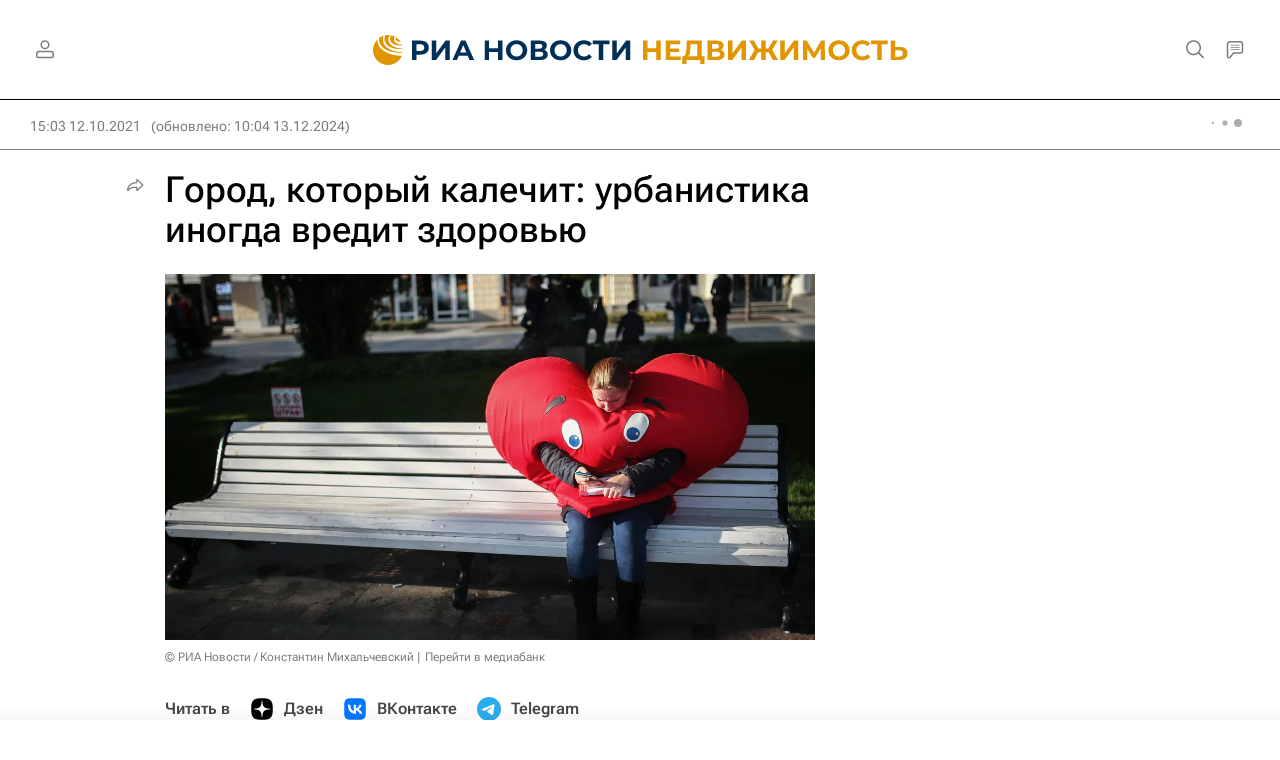

--- FILE ---
content_type: text/html; charset=utf-8
request_url: https://realty.ria.ru/20211012/urbanistika-1754204893.html
body_size: 46612
content:
<!DOCTYPE html><html lang="ru"><head prefix="og: http://ogp.me/ns# article: http://ogp.me/ns/article# ya: http://webmaster.yandex.ru/vocabularies/"><meta http-equiv="Content-Type" content="text/html; charset=utf-8"><script type="text/javascript">
                        window.dataLayer = window.dataLayer || [];
                        dataLayer.push({
                        'page_title' : 'Город, который калечит: урбанистика иногда вредит здоровью',
                        'page_path' : '/20211012/urbanistika-1754204893.html',
                        'page_domain' : 'realty.ria.ru',
                        'page_url' : 'https://realty.ria.ru/20211012/urbanistika-1754204893.html',
                        'page_tags' : 'Урбанистика, Городская среда, Полезное – РИА Недвижимость',
                        'page_rubric' : 'Недвижимость',
                        'article_id'  : '1754204893',
                        'article_length' : '14130',
                        'page_supertag' : 'Недвижимость'
                        });
                    </script>
            
                <script type="text/javascript">
                    (function() {
                        new Image().src = "//counter.yadro.ru/hit;RS_Total/Riaru_Total?r" +
                            escape(document.referrer) + ((typeof(screen) == "undefined") ? "" :
                                ";s" + screen.width + "*" + screen.height + "*" + (screen.colorDepth ?
                                    screen.colorDepth : screen.pixelDepth)) + ";u" + escape(document.URL) +
                            ";h" + escape(document.title.substring(0, 80)) + ";" + Math.random();
                    })();
                </script>
            
        
            
                <script type="text/javascript">
                    var _tmr = window._tmr || (window._tmr = []);
                    _tmr.push({id: "331653", type: "pageView", start: (new Date()).getTime()});
                    (function (d, w, id) {
                        if (d.getElementById(id)) return;
                        var ts = d.createElement("script");
                        ts.type = "text/javascript";
                        ts.async = true; ts.id = id;
                        ts.src = (d.location.protocol == "https:" ? "https:" : "http:") + "//top-fwz1.mail.ru/js/code.js";
                        var f = function () {
                            var s = d.getElementsByTagName("script")[0];
                            s.parentNode.insertBefore(ts, s);
                        };
                        if (w.opera == "[object Opera]") {
                            d.addEventListener("DOMContentLoaded", f, false);
                        } else {
                            f();
                        }
                    })(document, window, "topmailru-code");
                </script>
                <noscript>
                    <div style="position:absolute;left:-10000px;">
                        <img src="//top-fwz1.mail.ru/counter?id=331653;js=na" style="border:0;" height="1" width="1" alt="Рейтинг@Mail.ru">
                    </div>
                </noscript>
            
        
            
                <!-- Yandex.Metrika counter -->
                <script type="text/javascript" >
                   (function(m,e,t,r,i,k,a){m[i]=m[i]||function(){(m[i].a=m[i].a||[]).push(arguments)};
                   m[i].l=1*new Date();
                   for (var j = 0; j < document.scripts.length; j++) {if (document.scripts[j].src === r) { return; }}
                   k=e.createElement(t),a=e.getElementsByTagName(t)[0],k.async=1,k.src=r,a.parentNode.insertBefore(k,a)})
                   (window, document, "script", "https://mc.yandex.ru/metrika/tag.js", "ym");

                   ym(960630, "init", {
                        clickmap:true,
                        trackLinks:true,
                        accurateTrackBounce:true,
                        webvisor:true
                   });
                </script>
                <noscript><div><img src="https://mc.yandex.ru/watch/960630" style="position:absolute; left:-9999px;" alt="" /></div></noscript>
                <!-- /Yandex.Metrika counter -->
             
        
            
                <!-- Yandex.Metrika counter -->
                <script type="text/javascript" >
                   (function(m,e,t,r,i,k,a){m[i]=m[i]||function(){(m[i].a=m[i].a||[]).push(arguments)};
                   m[i].l=1*new Date();
                   for (var j = 0; j < document.scripts.length; j++) {if (document.scripts[j].src === r) { return; }}
                   k=e.createElement(t),a=e.getElementsByTagName(t)[0],k.async=1,k.src=r,a.parentNode.insertBefore(k,a)})
                   (window, document, "script", "https://mc.yandex.ru/metrika/tag.js", "ym");

                   ym(48341570, "init", {
                        clickmap:true,
                        trackLinks:true,
                        accurateTrackBounce:true
                   });
                </script>
                <noscript><div><img src="https://mc.yandex.ru/watch/48341570" style="position:absolute; left:-9999px;" alt="" /></div></noscript>
                <!-- /Yandex.Metrika counter -->
             
        
            
                <!-- Yandex.Metrika counter -->
                <script type="text/javascript" >
                   (function(m,e,t,r,i,k,a){m[i]=m[i]||function(){(m[i].a=m[i].a||[]).push(arguments)};
                   m[i].l=1*new Date();
                   for (var j = 0; j < document.scripts.length; j++) {if (document.scripts[j].src === r) { return; }}
                   k=e.createElement(t),a=e.getElementsByTagName(t)[0],k.async=1,k.src=r,a.parentNode.insertBefore(k,a)})
                   (window, document, "script", "https://mc.yandex.ru/metrika/tag.js", "ym");

                   ym(957495, "init", {
                        clickmap:true,
                        trackLinks:true,
                        accurateTrackBounce:true
                   });
                </script>
                <noscript><div><img src="https://mc.yandex.ru/watch/957495" style="position:absolute; left:-9999px;" alt="" /></div></noscript>
                <!-- /Yandex.Metrika counter -->
             
        
            
            <!-- tns-counter.ru -->
            <script type="text/javascript">
             (function(win, doc, cb){
              (win[cb] = win[cb] || []).push(function() {
               try {
                tnsCounterRian_ru = new TNS.TnsCounter({
                'account':'rian_ru',
                'tmsec': 'rian_site-new'
                });
               } catch(e){}
              });

              var tnsscript = doc.createElement('script');
              tnsscript.type = 'text/javascript';
              tnsscript.async = true;
              tnsscript.src = ('https:' == doc.location.protocol ? 'https:' : 'http:') +
               '//www.tns-counter.ru/tcounter.js';
              var s = doc.getElementsByTagName('script')[0];
              s.parentNode.insertBefore(tnsscript, s);
             })(window, this.document,'tnscounter_callback');
            </script>
            <noscript>
             <img src="//www.tns-counter.ru/V13a****rian_ru/ru/UTF-8/tmsec=rian_site-new/" width="0" height="0" alt="" />
            </noscript>
            <!--/ tns-counter.ru -->
             
        
            
                <script>
                    ((counterHostname) => {
                        window.MSCounter = {
                            counterHostname: counterHostname
                        };
                        window.mscounterCallbacks = window.mscounterCallbacks || [];
                        window.mscounterCallbacks.push(() => {
                            msCounterExampleCom = new MSCounter.counter({
                                    'account':'rian_ru',
                                    'tmsec': 'rian_ru',
                                    'autohit' : true
                                });
                        });

                        const newScript = document.createElement('script');
                        newScript.async = true;
                        newScript.src = `${counterHostname}/ncc/counter.js`;

                        const referenceNode = document.querySelector('script');
                        if (referenceNode) {
                            referenceNode.parentNode.insertBefore(newScript, referenceNode);
                        } else {
                            document.firstElementChild.appendChild(newScript);
                        }
                    })('https://tns-counter.ru/');
                </script>
            
        <meta charset="utf-8"><meta http-equiv="X-UA-Compatible" content="IE=edge,chrome=1"><title>Город, который калечит: урбанистика иногда вредит здоровью - Недвижимость РИА Новости, 13.12.2024</title><meta name="description" content="Благоустройство и другие городские преобразования по умолчанию нацелены на то, чтобы сделать город комфортнее и безопаснее, но иногда ситуация развивается по... Недвижимость РИА Новости, 13.12.2024"><meta name="analytics:title" content="Город, который калечит: урбанистика иногда вредит здоровью"><meta name="analytics:keyw" content="tag_thematic_category_Urbanistika, thematic_category_Gorodskaja_sreda, home_advice"><meta name="analytics:rubric" content="Недвижимость"><meta name="analytics:tags" content="Урбанистика, Городская среда, Полезное – РИА Недвижимость"><meta name="analytics:site_domain" content="realty.ria.ru"><meta name="analytics:lang" content="rus"><meta name="analytics:article_id" content="1754204893"><meta name="analytics:url" content="https://realty.ria.ru/20211012/urbanistika-1754204893.html"><meta name="analytics:p_ts" content="1634040234"><meta name="analytics:author" content="Мария Неретина"><meta name="analytics:isscroll" content="0"><link rel="author" href="https://realty.ria.ru/author/Neretina_Mariya/"><meta property="og:url" content="https://realty.ria.ru/20211012/urbanistika-1754204893.html"><meta property="og:title" content="Город, который калечит: урбанистика иногда вредит здоровью"><meta property="og:description" content="Благоустройство и другие городские преобразования по умолчанию нацелены на то, чтобы сделать город комфортнее и безопаснее, но иногда ситуация развивается по... Недвижимость РИА Новости, 13.12.2024"><meta property="og:type" content="article"><meta property="og:site_name" content="Недвижимость РИА Новости"><meta property="og:locale" content="ru_RU"><meta property="vk:image" content="https://cdnn21.img.ria.ru/images/sharing/article/1754204893.jpg?17542053501734073492&amp;social=vk"><meta property="og:image" content="https://cdnn21.img.ria.ru/images/sharing/article/1754204893.jpg?17542053501734073492"><meta property="og:image:width" content="2072"><meta property="og:image:height" content="1166"><meta name="relap-image" content="https://cdnn21.img.ria.ru/images/07e5/0a/0c/1754205358_0:0:3144:1770_1036x0_80_0_0_e35d3e9dc54c463ae0d2ceb26073cb25.jpg.webp"><meta name="twitter:card" content="summary_large_image"><meta name="twitter:site" content="@rianru"><link rel="canonical" href="https://realty.ria.ru/20211012/urbanistika-1754204893.html"><link rel="alternate" hreflang="ru" href="https://realty.ria.ru/20211012/urbanistika-1754204893.html"><link rel="alternate" hreflang="x-default" href="https://realty.ria.ru/20211012/urbanistika-1754204893.html"><link rel="preconnect" href="https://cdnn21.img.ria.ru/"><link rel="dns-prefetch" href="https://cdnn21.img.ria.ru/"><link rel="alternate" type="application/rss+xml" href="https://realty.ria.ru/export/rss2/archive/index.xml"><link rel="preload" as="image" href="https://cdnn21.img.ria.ru/images/07e5/0a/0c/1754205358_0:0:3144:1770_1920x0_80_0_0_9f8f9170a4d93b0edcbdd0722cd0c5b5.jpg.webp" imagesrcset="https://cdnn21.img.ria.ru/images/07e5/0a/0c/1754205358_0:0:3144:1770_320x0_80_0_0_3f83fd2052181eabc42294058d3d5ef4.jpg.webp 320w, https://cdnn21.img.ria.ru/images/07e5/0a/0c/1754205358_0:0:3144:1770_640x0_80_0_0_eab8e87ced489abd62b5aaa499c77b54.jpg.webp 640w, https://cdnn21.img.ria.ru/images/07e5/0a/0c/1754205358_0:0:3144:1770_1024x0_80_0_0_3c682b216e7887ce024354010e49808b.jpg.webp 1024w, https://cdnn21.img.ria.ru/images/07e5/0a/0c/1754205358_0:0:3144:1770_1280x0_80_0_0_54b19c0464ee3f0be5a34951e4da252c.jpg.webp 1280w, https://cdnn21.img.ria.ru/images/07e5/0a/0c/1754205358_0:0:3144:1770_1600x0_80_0_0_0d24555b86316feb8281b4a92c63efd2.jpg.webp 1600w, https://cdnn21.img.ria.ru/images/07e5/0a/0c/1754205358_0:0:3144:1770_1920x0_80_0_0_9f8f9170a4d93b0edcbdd0722cd0c5b5.jpg.webp 1920w"><meta name="robots" content="index, follow, max-image-preview:large"><meta property="article:published_time" content="20211012T1503"><meta property="article:modified_time" content="20241213T1004"><meta property="article:author" content="Недвижимость РИА Новости"><meta property="article:section" content="Новости"><meta property="article:tag" content="Урбанистика"><meta property="article:tag" content="Городская среда"><meta property="article:tag" content="Полезное – РИА Недвижимость"><meta name="relap-entity-id" content="1754204893"><meta name="viewport" content="width=device-width, initial-scale=1.0, maximum-scale=1.0, user-scalable=yes"><meta name="HandheldFriendly" content="true"><meta name="MobileOptimzied" content="width"><meta name="referrer" content="always"><meta name="format-detection" content="telephone=no"><meta name="format-detection" content="address=no"><meta name="yandex-verification" content="6e92aa3fa8a4126f"><meta name="apple-itunes-app" content="app-id=1523036476"><meta name="msApplication-ID" content="RIANovosti.86234F117D12"><meta name="msApplication-PackageFamilyName" content="RIANovosti.86234F117D12_bwjwabna54xm2"><meta name="google-play-app" content="app-id=ru.ria.ria"><link rel="icon" href="https://cdnn21.img.ria.ru/i/favicons/realty/favicon.ico" sizes="any"><link rel="icon" href="https://cdnn21.img.ria.ru/i/favicons/realty/favicon.svg" type="image/svg+xml"><link rel="apple-touch-icon" href="https://cdnn21.img.ria.ru/i/favicons/realty/apple-touch-icon.png"><link rel="manifest" href="/i/favicons/realty/manifest.json?v1"><link rel="preload" href="https://cdnn21.img.ria.ru/css/fonts/font_rs_news_sans.css?9fc475b08" as="style" onload="this.onload=null;this.rel='stylesheet'"><link rel="preload" href="https://cdnn21.img.ria.ru/css/fonts/font_rs_news_serif.css?98728d853" as="style" onload="this.onload=null;this.rel='stylesheet'"><link rel="preload" href="https://cdnn21.img.ria.ru/css/fonts/font_roboto_flex_variable.css?9eab4d901" as="style" onload="this.onload=null;this.rel='stylesheet'"><noscript><link rel="stylesheet" type="text/css" href="https://cdnn21.img.ria.ru/css/fonts/font_rs_news_sans.css?9fc475b08"><link rel="stylesheet" type="text/css" href="https://cdnn21.img.ria.ru/css/fonts/font_rs_news_serif.css?98728d853"><link rel="stylesheet" type="text/css" href="https://cdnn21.img.ria.ru/css/fonts/font_roboto_flex_variable.css?9eab4d901"></noscript><link rel="stylesheet" type="text/css" href="https://cdnn21.img.ria.ru/css/common.min.css?915b951460"><link rel="stylesheet" type="text/css" href="https://cdnn21.img.ria.ru/css/pages/article.min.css?94651605c"><link rel="stylesheet" type="text/css" href="https://cdnn21.img.ria.ru/css/print/common_print.min.css?910277b88"><script>var GLOBAL = {}; GLOBAL.www = 'https://realty.ria.ru'; GLOBAL.cookie_domain = '.ria.ru'; GLOBAL.userpic = 'https://cdnn21.img.ria.ru/userpic/'; GLOBAL.adriver = {}; GLOBAL.adriver.sid = "45736"; GLOBAL.adriver.bt = "52"; GLOBAL.csrf_token = ''; GLOBAL.search = {}; GLOBAL.auth = {}; GLOBAL.auth.status = 'error'; GLOBAL.auth.provider = ''; GLOBAL.auth.twitter = '/id/twitter/request/'; GLOBAL.auth.facebook = '/id/facebook/request/'; GLOBAL.auth.vkontakte = '/id/vkontakte/request/'; GLOBAL.auth.google = '/id/google/request/'; GLOBAL.auth.ok = '/id/ok/request/'; GLOBAL.auth.apple = '/id/apple/request/'; GLOBAL.auth.yandex = '/id/yandex/request/'; GLOBAL.auth.moderator = ''; GLOBAL.user = {}; GLOBAL.user.id = ""; GLOBAL.user.showCaptcha = ""; GLOBAL.locale = {}; GLOBAL.locale.id = {}; GLOBAL.locale.id.is_id = '1'; GLOBAL.locale.id.errors = {}; GLOBAL.locale.id.errors.error = 'Ошибка'; GLOBAL.locale.id.errors.errortrylater = 'Произошла ошибка. Попробуйте позже.'; GLOBAL.locale.id.errors.email = 'Введите e-mail'; GLOBAL.locale.id.errors.password = 'Введите пароль'; GLOBAL.locale.id.errors.wrong = 'Неправильный логин или пароль'; GLOBAL.locale.id.errors.wrongpassword = 'Неправильный пароль'; GLOBAL.locale.id.errors.wronglogin = 'Проверьте адрес почты'; GLOBAL.locale.id.errors.emptylogin = 'Не введено имя пользователя'; GLOBAL.locale.id.errors.wrongemail = 'Неверный e-mail'; GLOBAL.locale.id.errors.passwordnotsimilar = 'Введенные пароли не совпадают'; GLOBAL.locale.id.errors.wrongcode = 'Неправильный код'; GLOBAL.locale.id.errors.emptyname = 'Не введено имя'; GLOBAL.locale.id.errors.wrongname = 'Недопустимое имя'; GLOBAL.locale.id.errors.emptylastname = 'Не введена фамилия'; GLOBAL.locale.id.errors.wronglastname = 'Недопустимая фамилия'; GLOBAL.locale.id.errors.send = 'E-mail отправлен!'; GLOBAL.locale.id.errors.notsend = 'Ошибка! Невозможно отправить e-mail.'; GLOBAL.locale.id.errors.anothersoc = 'Другой социальный аккаунт уже связан с этим профилем'; GLOBAL.locale.id.errors.acclink = 'Аккаунты успешно связаны!'; GLOBAL.locale.id.errors.emailexist = 'Пользователь с таким e-mail уже существует'; GLOBAL.locale.id.errors.emailnotexist = 'Ошибка! Пользователя с таким e-mail не существует'; GLOBAL.locale.id.errors.emailwhitelist = 'Произошла ошибка регистрации. Повторите попытку позже или напишите модераторам на moderator@ria.ru'; GLOBAL.locale.id.errors.editemailwhitelist = 'Произошла ошибка. Повторите попытку позже или напишите модераторам на moderator@ria.ru'; GLOBAL.locale.id.errors.editemailbanned = 'Смена почты возможна только после разблокировки аккаунта'; GLOBAL.locale.id.errors.recoveryerror = 'Ошибка восстановления пароля. Пожалуйста, попробуйте снова!'; GLOBAL.locale.id.errors.alreadyactive = 'Пользователь уже был активирован'; GLOBAL.locale.id.errors.autherror = 'Ошибка входа. Пожалуйста, повторите попытку позже или обратитесь в службу технической поддержки'; GLOBAL.locale.id.errors.codeerror = 'Ошибка генерации кода подтверждение регистрации. Пожалуйста, повторите попытку позже или обратитесь в службу технической поддержки'; GLOBAL.locale.id.errors.global = 'Произошла ошибка. Пожалуйста, повторите попытку позже или обратитесь в службу технической поддержки'; GLOBAL.locale.id.errors.registeremail = ' На указанный Вами e-mail отправленно письмо. <br/> Для завершения регистрации, пожалуйста перейдите по ссылке в e-mail. '; GLOBAL.locale.id.errors.linkprofile = ' Этот e-mail уже используется! <a data-modal-open="link_local_account">Вы хотите связать эти аккаунты?</a> '; GLOBAL.locale.id.errors.confirm = ' Этот аккаунт не был подтвержден! <br/> <a class="b-id__secret-recovery">Отправить e-mail</a> с информацией для подтверждения аккаунта. '; GLOBAL.locale.id.errors.block = ' Ваш аккаунт на ria.ru был заблокирован.<br/>Для восстановления доступа отправьте письмо на <a href="mailto:moderator@rian.ru">moderator@rian.ru</a> '; GLOBAL.locale.id.errors.del = ' Ваш аккаунт был удален! Вы можете восстановить его, перейдя по ссылке из письма, высланного при удалении аккаунта. <br/> <a id="modalUserRemindLetter">Повторно отправить e-mail</a> '; GLOBAL.locale.id.errors.confirmation = ' Пожалуйста, перейдите по ссылке из письма, отправленного на <span class="m-email">$1</span> '; GLOBAL.locale.id.links = {}; GLOBAL.locale.id.links.login = 'Авторизация'; GLOBAL.locale.id.links.register = 'Регистрация'; GLOBAL.locale.id.links.forgotpassword = 'Восстановление пароля'; GLOBAL.locale.id.links.privacy = 'Политика конфиденциальности'; GLOBAL.locale.id.login = {}; GLOBAL.locale.id.login.title = 'Авторизация'; GLOBAL.locale.id.login.email = 'E-mail:'; GLOBAL.locale.id.login.password = 'Пароль:'; GLOBAL.locale.id.login.remember = 'Запомнить меня'; GLOBAL.locale.id.login.signin = 'Войти'; GLOBAL.locale.id.login.social = {}; GLOBAL.locale.id.login.social.label = 'Other ways to sign in:'; GLOBAL.locale.id.login.social.anotheruserlink = 'This account has been linked to a different profile.'; GLOBAL.locale.id.register = {}; GLOBAL.locale.id.register.title = 'Регистрация'; GLOBAL.locale.id.register.email = 'E-mail:'; GLOBAL.locale.id.register.password = 'Пароль:'; GLOBAL.locale.id.register.confirm = 'Подтверждение пароля:'; GLOBAL.locale.id.register.captcha = 'Введите код с картинки'; GLOBAL.locale.id.register.requirements = '* Все поля обязательны к заполнению'; GLOBAL.locale.id.register.password_length = 'Не менее 9 символов с 1 цифрой'; GLOBAL.locale.id.register.success = ' Пожалуйста, подтвердите Ваш e-mail для продолжения. Инструкции для подтверждения были высланы на <a class="email"></a> '; GLOBAL.locale.id.register.confirmemail = 'Пожалуйста, подтвердите Ваш e-mail для продолжения.'; GLOBAL.locale.id.register.confirm_personal = 'By clicking \'Register\', you confirm that you agree to our Privacy Policy and give your consent to the processing of personal data in accordance with the Privacy Policy'; GLOBAL.locale.id.deleteaccount = {}; GLOBAL.locale.id.deleteaccount.title = 'Удалить аккаунт'; GLOBAL.locale.id.deleteaccount.body = 'Вы уверены, что хотите удалить аккаунт?'; GLOBAL.locale.id.deleteaccount.success = 'Ваш аккаунт был удален! Вы можете восстановить аккаунт в течение 30 дней, перейдя по ссылке в письме.'; GLOBAL.locale.id.deleteaccount.action = 'Удалить аккаунт'; GLOBAL.locale.id.passwordrecovery = {}; GLOBAL.locale.id.passwordrecovery.title = 'Восстановление пароля'; GLOBAL.locale.id.passwordrecovery.password = 'Введите новый пароль:'; GLOBAL.locale.id.passwordrecovery.confirm = 'Повторите новый пароль:'; GLOBAL.locale.id.passwordrecovery.email = 'E-mail'; GLOBAL.locale.id.passwordrecovery.send = ' Инструкции для восстановления пароля высланы на <a class="email"></a> '; GLOBAL.locale.id.passwordrecovery.success = ' Поздравляем! Пароль успешно восстановлен. Пожалуйста авторизуйтесь. '; GLOBAL.locale.id.passwordrecovery.alert = ' На указанный Вами адрес отправлено сообщение. Чтобы установить пароль, перейдите по ссылке в тексте письма. '; GLOBAL.locale.id.registerconfirm = {}; GLOBAL.locale.id.registerconfirm.success = 'Аккаунт успешно создан!'; GLOBAL.locale.id.registerconfirm.error = 'Ошибка подтверждения регистрации. Пожалуйста, повторите попытку позже или обратитесь в службу технической поддержки'; GLOBAL.locale.id.restoreaccount = {}; GLOBAL.locale.id.restoreaccount.title = 'Восстановление аккаунта'; GLOBAL.locale.id.restoreaccount.confirm = 'Восстановить Ваш аккаунт?'; GLOBAL.locale.id.restoreaccount.error = 'Ошибка! Невозможно восстановить аккаунт'; GLOBAL.locale.id.restoreaccount.success = 'Ваш аккаунт был восстановлен'; GLOBAL.locale.id.localaccount = {}; GLOBAL.locale.id.localaccount.exist = 'У меня есть аккаунт в ria.ru'; GLOBAL.locale.id.localaccount.notexist = 'У меня нет аккаунта в ria.ru'; GLOBAL.locale.id.localaccount.title = 'Регистрация'; GLOBAL.locale.id.localaccount.profile = 'У вас есть аккаунт в ria.ru?'; GLOBAL.locale.id.localaccount.hello = ' <span>Здравствуйте, </span> <span class="m-name"></span> <span>!</span> '; GLOBAL.locale.id.button = {}; GLOBAL.locale.id.button.ok = 'Ок'; GLOBAL.locale.id.button.yes = 'Да'; GLOBAL.locale.id.button.no = 'Нет'; GLOBAL.locale.id.button.next = 'Дальше'; GLOBAL.locale.id.button.close = 'Закрыть'; GLOBAL.locale.id.button.profile = 'В личный кабинет'; GLOBAL.locale.id.button.recover = 'Восстановление'; GLOBAL.locale.id.button.register = 'Регистрация'; GLOBAL.locale.id.message = {}; GLOBAL.locale.id.message.errors = {}; GLOBAL.locale.id.message.errors.empty = 'Невозможно отправить сообщение'; GLOBAL.locale.id.message.errors.notfound = 'Невозможно отправить сообщение'; GLOBAL.locale.id.message.errors.similar = 'Неверный код'; GLOBAL.locale.smartcaptcha = {}; GLOBAL.locale.smartcaptcha.site_key = 'ysc1_3gfeVRJvgbAIGLE0fhwjILisSn1DflCCFOsPCBUb901052cd'; GLOBAL.locale.smartcaptcha.site_key_chat = 'ysc1_3gfeVRJvgbAIGLE0fhwjILisSn1DflCCFOsPCBUb901052cd'; GLOBAL.comet = {}; GLOBAL.comet.ticket = "00"; GLOBAL.comet.url = "https://n-ssl.ria.ru/polling"; GLOBAL.comet.ts = "1768691969"; GLOBAL.comet.objects = []; GLOBAL.comet.reduce = ""; GLOBAL.comet.timeouts = {}; GLOBAL.comet.timeouts.try2 = 1000; GLOBAL.comet.timeouts.try3 = 10000; GLOBAL.comet.timeouts.try4 = 30000; GLOBAL.sock = {}; GLOBAL.sock.server = "https://cm.ria.ru/chat"; GLOBAL.project = "realty"; GLOBAL.partnerstags = "realty:tag_thematic_category_Urbanistika:thematic_category_Gorodskaja_sreda:home_advice"; GLOBAL.article = GLOBAL.article || {}; GLOBAL.article.id = 1754204893; GLOBAL.article.show = !!1; GLOBAL.article.chat_expired = !!1; GLOBAL.chat = GLOBAL.chat || {}; GLOBAL.chat.show = !!1; GLOBAL.cdn = "https://cdnn21.img.ria.ru/"; GLOBAL.css = {}; GLOBAL.js = {}; GLOBAL.js.videoplayer = "https://cdnn21.img.ria.ru/min/js/libs/video/videoplayer.min.js?9d9a28fb5"; GLOBAL.css.riaPartners_banner = "https://cdnn21.img.ria.ru/css/banners/partners_banner.min.css?9f07f88f0"; GLOBAL.css.riaPartners_column = "https://cdnn21.img.ria.ru/css/banners/partners_column.min.css?924e0edb1"; GLOBAL.css.riaPartners_mobile = "https://cdnn21.img.ria.ru/css/banners/partners_mobile.min.css?9f50a9c20"; GLOBAL.js.riaPartners = "https://cdnn21.img.ria.ru/min/js/libs/ria.partners.js?998f585bb";</script><script type="text/javascript">
            (function(e, x, pe, r, i, me, nt){
            e[i]=e[i]||function(){(e[i].a=e[i].a||[]).push(arguments)},
            me=x.createElement(pe),
            me.async=1,
            me.src=r,
            nt=x.getElementsByTagName(pe)[0],
            nt.parentNode.insertBefore(me,nt)
            })(window, document, 'script', 'https://abt.s3.yandex.net/expjs/latest/exp.js', 'ymab');
            ymab('metrika.960630', 'init');
            ymab('metrika.94856332', 'init');
        </script><script>var endlessScrollPageProject = 'realty'; var endlessScrollFirst = 1754204893; var endlessScrollUrl = '/services/article/infinity/'; var endlessScrollAlgorithm = 'slotter'; var endlessScrollQueue = [2068562934, 2068530591, 2068562372, 'banner', 2068556411, 2068502944, 2068497158, 2067974045, 2068530904, 2068519319, 2068478843, 2068477566, 2068453230, 2068560312, 2068514074];</script><script>
                    window.headerBiddingPushAdUnits = function( params ) { };
                </script><script src="https://yandex.ru/ads/system/header-bidding.js" async="true"></script><!-- HB code --><script>
    var adfoxBiddersMap = {
        "myTarget": "850816",
        "adfox_adsmart": "987208",
        "adfox_WiseUP": "997769",
        "buzzoola": "1266394",
        "redllama": "1869701",
        "adriver": "1729232",
        "adfox_imho-video": "1732671",
        "sape": "3338206"
    };
    if (window.innerWidth <= 1160) 
    {
        var adUnits = [
            {
                "code": "adfox_154330592324517184",
                "bids": [
                    {
                        "bidder": "adriver",
                        "params": {
                        "placementId": "4:ria_320x100mob"
                        }
                    },
                    {
                        "bidder": "myTarget",
                        "params": {
                            "placementId": "389710"}
                    },
                    {
                        "bidder": "sape",
                        "params": { "placementId": "939870" }
		}
                ],
                "sizes": [
                    [320,100]
                ]
            },
            {
                "code": "adfox_154331640608072420",
                "bids": [
                    {
                        "bidder": "myTarget",
                        "params": {
                            "placementId": "1579872"
                        }
                    },
                    {
                        "bidder": "buzzoola",
                        "params": {
                            "placementId": "680052"
                        }
                    },
                    {
                        "bidder": "redllama",
                        "params": {
                            "placementId": "231"
                        }
                    },
                    {
                        "bidder": "adriver",
                        "params": {
                        "placementId": "4:ria_300x300mob_1"
                        }
                    },
                    {
                        "bidder": "adfox_adsmart",
                        "params": {
                            "p1": "cdyyv",
                            "p2": "ul",
                            "puid20": ""
                        }
                    }
                ],
                "sizes": [
                    [300, 400],
                    [300, 300]
                ]
            },
            {
                "code": "adfox_154331645576148763",
                "bids": [
                            {
                                "bidder": "myTarget",
                                "params": {
                                    "placementId": "1569856"
                                }
                            },
                            {
                                "bidder": "redllama",
                                "params": {
                                "placementId": "230"
                                }
                            },
                            {
                                "bidder": "adfox_adsmart",
                                "params": {
                                    "p1": "cdyyv",
                                    "p2": "ul",
                                    "puid20": ""
                                }
                            },
                            {
                                "bidder": "buzzoola",
                                "params": {
                                    "placementId": "680051"
                                }
                            },
                            {
                                "bidder": "adriver",
                                "params": {
                                "placementId": "4:ria_300x250mob"
                                }
                            },                  
                            {
                                "bidder": "adfox_imho-video",
                                "params": {
                                    "p1": "cqrso",
                                    "p2": "hiua"
                                }
                            }
                ],
                "sizes": [
                    [300, 300],
                    [300, 250]
                ]
            },
            {
                "code": "adfox_154331665554898118",
                "bids": [
                    {
                        "bidder": "myTarget",
                        "params": {
                            "placementId": "1569858"
                        }
                    },
                    {
                        "bidder": "redllama",
                        "params": {
                            "placementId": "230"
                        }
                    },
                    {
                        "bidder": "adriver",
                        "params": {
                        "placementId": "4:ria_300x250mob_1"
                        }
                    },
                    {
                        "bidder": "adfox_adsmart",
                        "params": {
                            "p1": "cdyyv",
                            "p2": "ul",
                            "puid20": ""
                        }
                    }
                ],
                "sizes": [
                    [300, 300],
                    [300, 250]
                ]
            },
            {
                "code": "adfox_154331670767526218",
                "bids": [
                    {
                    "bidder": "myTarget",
                        "params": {
                            "placementId": "1569860"
                        }
                    },
                    {
                        "bidder": "redllama",
                        "params": {
                            "placementId": "230"
                        }
                    },
                    {
                        "bidder": "adriver",
                        "params": {
                        "placementId": "4:ria_300x250mob_2"
                        }
                    },
                    {
                        "bidder": "adfox_adsmart",
                        "params": {
                            "p1": "cdyyv",
                            "p2": "ul",
                            "puid20": ""
                        }
                    }
                ],
                "sizes": [
                    [300, 300],
                    [300, 250]
                ]
            },
            {
                "code": "adfox_154331679006347945",
                "bids": [
                    {
                        "bidder": "myTarget",
                        "params": {
                            "placementId": "1569864"
                        }
                    },
                    {
                        "bidder": "redllama",
                        "params": {
                            "placementId": "230"
                        }
                    },
                    {
                        "bidder": "adriver",
                        "params": {
                        "placementId": "4:ria_300x250mob_3"
                        }
                    },
                    {
                        "bidder": "adfox_adsmart",
                        "params": {
                            "p1": "cdyyv",
                            "p2": "ul",
                            "puid20": ""
                        }
                    }
                ],
                "sizes": [
                    [300, 300],
                    [300, 250]
                ]
            },
            {
                "code": "adfox_154331685614953360",
                "bids": [
                    {
                        "bidder": "myTarget",
                        "params": {
                            "placementId": "1569866"
                        }
                    },
                    {
                        "bidder": "redllama",
                        "params": {
                            "placementId": "230"
                        }
                    },
                    {
                        "bidder": "adriver",
                        "params": {
                        "placementId": "4:ria_300x250mob_4"
                        }
                    },
                    {
                        "bidder": "adfox_adsmart",
                        "params": {
                            "p1": "cdyyv",
                            "p2": "ul",
                            "puid20": ""
                        }
                    }
                ],
                "sizes": [
                    [300, 300],
                    [300, 250]
                ]
            },
            {
                "code": "adfox_154331696681277800",
                "bids": [
                    {
                        "bidder": "myTarget",
                        "params": {
                            "placementId": "1569868"
                        }
                    },
                    {
                        "bidder": "redllama",
                        "params": {
                            "placementId": "230"
                        }
                    },
                    {
                        "bidder": "adriver",
                        "params": {
                        "placementId": "4:ria_300x250mob_5"
                        }
                    },
                    {
                        "bidder": "adfox_adsmart",
                        "params": {
                            "p1": "cdyyv",
                            "p2": "ul",
                            "puid20": ""
                        }
                    }
                ],
                "sizes": [
                    [300, 300],
                    [300, 250]
                ]
            },
            {
                "code": "adfox_154331706428514577",
                "bids": [
                    {
                        "bidder": "myTarget",
                        "params": {
                            "placementId": "1569873"
                        }
                    },
                    {
                        "bidder": "redllama",
                        "params": {
                            "placementId": "230"
                        }
                    },
                    {
                        "bidder": "adriver",
                        "params": {
                        "placementId": "4:ria_300x250mob_6"
                        }
                    },
                    {
                        "bidder": "adfox_adsmart",
                        "params": {
                            "p1": "cdyyv",
                            "p2": "ul",
                            "puid20": ""
                        }
                    }
                ],
                "sizes": [
                    [300, 300],
                    [300, 250]
                ]
            },
            {
                "code": "adfox_154470448285099514",
                "bids": [
                    {
                        "bidder": "myTarget",
                        "params": {
                            "placementId": "368381"
                        }
                    },
                    {
                        "bidder": "redllama",
                        "params": {
                            "placementId": "232"
                        }
                    },
                    {
                        "bidder": "buzzoola",
                        "params": {
                            "placementId": "680040"
                        }
                    },
                    {
                        "bidder": "adriver",
                        "params": {
                        "placementId": "4:ria_300x300mob_2"
                        }
                    },
                    {
                        "bidder": "adfox_adsmart",
                        "params": {
                            "pp": "h",
                            "ps": "ddmi",
                            "p2": "ul",
                            "puid20": ""
                        }
                    }
                ],
                "sizes": [
                    [300,300]
                ]
            }   
        ],
        syncPixels = [{
            bidder: "adfox_imho-video",
            pixels: [
                "https://www.tns-counter.ru/V13a****idsh_ad/ru/CP1251/tmsec=idsh_mob/",
                "https://www.tns-counter.ru/V13a****idsh_vid/ru/CP1251/tmsec=idsh_sid90672-mob/",
                "https://mc.yandex.ru/watch/66716692?page-url=90672%3Futm_source=mob_default%26utm_medium=%26utm_campaign=%26utm_content=%26utm_term=&page-ref=[PAGE_URL]"
            ]
        }];

    } 
    else if (window.innerWidth >= 1161) 
    {
        var adUnits = [
            {
                "code": "adfox_154385051961965826",
                "bids": [
                    {
                        "bidder": "adfox_imho-video",
                        "params": {
                            "p1": "cqryp",
                            "p2": "hitz"
                        }
                    },
                    { 
                        "bidder": "sape", 
                        "params":{ 
                           "placementId": "939867"
                        }
                    },
                    {
                        "bidder": "myTarget",
                        "params": {
                            "placementId": "1053846"
                        }
                    },
                    {
                        "bidder": "buzzoola",
                        "params": {
                            "placementId": "680041"
                        }
                    }
                ],
                "sizes": [
                    [300,600]
                ]
            },
            {
                "code": "adfox_15438505890596004",
                "bids": [
                    {
                        "bidder": "myTarget",
                        "params": {
                            "placementId": "368379"
                        }
                    },
                    {
                        "bidder": "adfox_WiseUP",
                        "params": {
                            "pp": "h",
                            "ps": "cjkt",
                            "p2": "gewe"
                        }
                    },
                    {
                        "bidder": "adriver",
                        "params": {
                        "placementId": "4:ria_300x250_right"
                        }
                    }
                ],
                "sizes": [
                    [300,300],
                    [300,250]
                ]
            },
            {
                "code": "adfox_154330575672688436",
                "bids": [
                    {
                        "bidder": "adfox_imho-video",
                        "params": {
                            "p1": "cqryq",
                            "p2": "hity"
                        }
                    }
                ],
                "sizes": [
                    [1420,250]
                ]
            },
            {
                "code": "adfox_154391915222668514",
                "bids": [
                    {
                        "bidder": "myTarget",
                        "params": {
                            "placementId": "390189"
                        }
                    },
                    {
			"bidder": "sape",
			"params": { "placementId": "939868" }
                    },
                    {
                        "bidder": "adfox_adsmart",
                        "params": {
                            "p1": "cdour",
                            "p2": "ul",
                            "puid20": ""
                        }
                    }
                ],
                "sizes": [
                    [600,288]
                ]
            },
            {
                "code": "adfox_172000445474668497",
                "bids": [
                    {
                        "bidder": "myTarget",
                        "params": {
                            "placementId": "1840045"
                        }
                    },
                    {
			"bidder": "sape",
			"params": { "placementId": "939869" }
                    }
                ],
                "sizes": [
                    [600,288]
                ]
            }
        ],
        syncPixels = [{
            bidder: "adfox_imho-video",
            pixels: [
                "https://www.tns-counter.ru/V13a****idsh_ad/ru/CP1251/tmsec=idsh_dis/",
                "https://www.tns-counter.ru/V13a****idsh_vid/ru/CP1251/tmsec=idsh_sid90680-dis/",
                "https://mc.yandex.ru/watch/66716692?page-url=90680%3Futm_source=dis_default%26utm_medium=%26utm_campaign=%26utm_content=%26utm_term=&page-ref=[PAGE_URL]"
            ]
        }];
    }
    
    var userTimeout = 1200;
    window.YaHeaderBiddingSettings = {
        biddersMap: adfoxBiddersMap,
        adUnits: adUnits,
        timeout: userTimeout,
        syncPixels: syncPixels
    };
</script></head><body class="body m-realty m-article-page" id="body" data-const-page-type="article" data-page-type="article" data-page-project="realty" data-header-sticked-on="1"><script src="https://cdnn21.img.ria.ru/min/js/jquery/jquery-1.12.4.min.js?96ee03cbd"></script><div class="schema_org" itemscope="itemscope" itemtype="https://schema.org/WebSite" data-test="org"><meta itemprop="name" content="Недвижимость РИА Новости"><meta itemprop="description" content="Новости рынка недвижимости в России и мире, аналитические обзоры и мнения экспертов, юридические советы, анонсы важнейших событий; рекомендации по дизайну интерьеров, мультимедийные материалы"><a itemprop="url" href="https://realty.ria.ru"> </a><meta itemprop="image" content="https://cdnn21.img.ria.ru/i/export/realty/logo.png"></div><ul class="schema_org" itemscope="itemscope" itemtype="http://schema.org/BreadcrumbList"><li itemprop="itemListElement" itemscope="itemscope" itemtype="http://schema.org/ListItem"><meta itemprop="name" content="Недвижимость РИА Новости"><meta itemprop="position" content="1"><meta itemprop="item" content="https://realty.ria.ru"><a itemprop="url" href="https://realty.ria.ru"> </a></li><li itemprop="itemListElement" itemscope="itemscope" itemtype="http://schema.org/ListItem"><meta itemprop="name" content="Новости"><meta itemprop="position" content="2"><meta itemprop="item" content="https://realty.ria.ru/20211012/"><a itemprop="url" href="https://realty.ria.ru/20211012/"> </a></li><li itemprop="itemListElement" itemscope="itemscope" itemtype="http://schema.org/ListItem"><meta itemprop="name" content="Город, который калечит: урбанистика иногда вредит здоровью"><meta itemprop="position" content="3"><meta itemprop="item" content="https://realty.ria.ru/20211012/urbanistika-1754204893.html"><a itemprop="url" href="https://realty.ria.ru/20211012/urbanistika-1754204893.html"> </a></li></ul><script>
                    if (!rutarget) {
                        var rutarget = {};
                    }
                    if (!rutarget.adfox) {
                        rutarget.adfox = {
                            getAdState: function() {return 0},
                            checkAd: function() {}
                        };
                    }
                </script><script>
            var svg_spirte_files = [
                

                "https://cdnn21.img.ria.ru/i/sprites/header_icon/inline.svg?108",
                "https://cdnn21.img.ria.ru/i/sprites/icon/inline.svg?108",
                "https://cdnn21.img.ria.ru/i/sprites/emoji/inline.svg?108",

                

                "https://cdnn21.img.ria.ru/i/sprites/white_longread/inline.svg?108",

                "https://cdnn21.img.ria.ru/i/sprites/logo/inline.svg?108",
                "https://cdnn21.img.ria.ru/i/sprites/social/inline.svg?108",

                "https://cdnn21.img.ria.ru/i/sprites/s_icon/inline.svg?108",
                "https://cdnn21.img.ria.ru/i/sprites/s_social/inline.svg?108"
            ];

            for (var i = 0; i < svg_spirte_files.length; i++) {
                var svg_ajax = new XMLHttpRequest();
                svg_ajax.open("GET", svg_spirte_files[i], true);
                svg_ajax.send();
                svg_ajax.onload = function(e) {
                    var svg_div = document.createElement("div");
                    svg_div.className = 'svg-sprite';
                    svg_div.innerHTML = this.responseText;
                    document.body.insertBefore(svg_div, document.body.childNodes[0]);
                }
            }
            </script><script>
                if ( !window.EVENTSTACK ) window.EVENTSTACK = [];
            </script><script src="https://cdnn21.img.ria.ru/min/js/libs/banners/adfx.loader.bind.js?98427ff4a"></script><script>
                    (window.yaContextCb = window.yaContextCb || []).push(() => {
                        replaceOriginalAdFoxMethods();
                        window.Ya.adfoxCode.hbCallbacks = window.Ya.adfoxCode.hbCallbacks || [];
                    })
                </script><script src="https://yandex.ru/ads/system/context.js" async="true"></script><script src="https://cdnn21.img.ria.ru/min/js/libs/banners/prebid.min.js?991c5bc75"></script><script>
                        window.riaPartners = window.riaPartners || [];
                    </script><div class="view-size" id="jsViewSize"></div><div class="page" id="page"><div class="page__width" id="banner_before_header"><aside><div class="banner m-before-header m-not-stub m-article-desktop" data-position="article_desktop_header"><div class="banner__content"></div></div><div class="banner m-before-header m-article-mobile" data-position="article_mobile_header"><div class="banner__content"></div></div></aside></div><aside><div class="banner m-no-indent m-mobile" data-position="article_mobile_fake"><div class="banner__content"></div></div></aside><div class="page__width page__bg"><div class="page__bg-media"></div><div class="alert m-hidden" id="alertAfterRegister"><div class="alert__text">
                Регистрация пройдена успешно! <br>
                Пожалуйста, перейдите по ссылке из письма, отправленного на <span class="m-email"></span></div><div class="alert__btn"><button class="form__btn m-min m-white confirmEmail">Отправить еще раз</button></div></div><div class="header" id="header" data-header-type=""><div class="header__height" id="headerHeight"></div><div class="header__position"><div class="page__width"><div class="header__sticked" id="headerSticked"><div class="header__sticked-logo"><svg class="svg-icon m-desktop m-project-recipe"><use xmlns:xlink="http://www.w3.org/1999/xlink" xlink:href="#logo-recipe_logo_m"></use></svg><svg class="svg-icon m-mobile m-project-recipe"><use xmlns:xlink="http://www.w3.org/1999/xlink" xlink:href="#logo-recipe_logo_mobile_m"></use></svg><svg class="svg-icon m-desktop m-realty"><use xmlns:xlink="http://www.w3.org/1999/xlink" xlink:href="#logo-realty_logo_m"></use></svg><svg class="svg-icon m-mobile m-realty"><use xmlns:xlink="http://www.w3.org/1999/xlink" xlink:href="#logo-realty_logo_mobile_m"></use></svg><svg class="svg-icon m-desktop m-rsport"><use xmlns:xlink="http://www.w3.org/1999/xlink" xlink:href="#logo-sport_logo_m"></use></svg><svg class="svg-icon m-mobile m-rsport"><use xmlns:xlink="http://www.w3.org/1999/xlink" xlink:href="#logo-sport_logo_mobile_m"></use></svg><svg class="svg-icon m-desktop m-ria"><use xmlns:xlink="http://www.w3.org/1999/xlink" xlink:href="#logo-ria_logo_m"></use></svg><svg class="svg-icon m-mobile m-ria"><use xmlns:xlink="http://www.w3.org/1999/xlink" xlink:href="#logo-ria_logo_mobile_m"></use></svg><a class="m-link-home m-project-recipe" href="https://ria.ru/recipe/" title="Рецепты"></a><a class="m-link-home m-realty" href="https://realty.ria.ru/" title="Главная страница сайта realty"></a><a class="m-link-home m-rsport" href="https://ria.ru/sport/" title="Главная страница сайта rsport"></a><a class="m-link-home m-ria" href="https://ria.ru/" title="Главная страница сайта ria"></a><a class="m-link-ria m-project-recipe m-realty m-rsport" href="https://ria.ru/" title="Главная страница сайта ria"></a></div><div class="header__menu"><div class="header__menu-left"><a class="header__menu-button header__menu-login" data-modal-open="authorization"><span class="header__menu-icon color-svg-hover-only" data-auth="1"><svg class="svg-icon"><use xmlns:xlink="http://www.w3.org/1999/xlink" xlink:href="#header_icon-user_filled"></use></svg></span><span class="header__menu-icon color-svg-hover-only" data-auth="0"><svg class="svg-icon"><use xmlns:xlink="http://www.w3.org/1999/xlink" xlink:href="#header_icon-user"></use></svg></span></a></div><span class="header__menu-share"><div class="share m-header" data-nosnippet="true" data-id="1754204893" data-url="https://realty.ria.ru/20211012/urbanistika-1754204893.html" data-title="Город, который калечит: урбанистика иногда вредит здоровью"></div></span><div class="header__menu-right"><a class="header__menu-button header__menu-search" data-modal-open="search"><span class="header__menu-icon color-svg-hover-only"><svg class="svg-icon"><use xmlns:xlink="http://www.w3.org/1999/xlink" xlink:href="#header_icon-search"></use></svg></span></a><a class="header__menu-button header__menu-chat js__toggle-chat"><span class="header__menu-icon color-svg-hover-only"><svg class="svg-icon"><use xmlns:xlink="http://www.w3.org/1999/xlink" xlink:href="#header_icon-chat"></use></svg></span></a></div></div></div></div></div></div><div class="content" id="content"><div class="endless" id="endless"><div class="endless__item " data-supertag="0" data-remove-fat="0" data-advertisement-project="0" data-remove-advertisement="0" data-id="1754204893" data-date="20211012" data-endless="1" data-domain="realty.ria.ru" data-project="realty" data-url="/20211012/urbanistika-1754204893.html" data-full-url="https://realty.ria.ru/20211012/urbanistika-1754204893.html" data-title="Город, который калечит: урбанистика иногда вредит здоровью" data-og-title="Город, который калечит: урбанистика иногда вредит здоровью" data-og-description="Благоустройство и другие городские преобразования по умолчанию нацелены на то, чтобы сделать город комфортнее и безопаснее, но иногда ситуация развивается по... Недвижимость РИА Новости, 13.12.2024" data-og-image="https://cdnn21.img.ria.ru/images/sharing/article/1754204893.jpg?17542053501734073492" data-og-url="https://realty.ria.ru/20211012/urbanistika-1754204893.html" data-published-time="20211012T1503" data-modified-time="20241213T1004" data-text-length="14130" data-keywords="урбанистика, городская среда, полезное – риа недвижимость" data-author="Мария Неретина" data-author-korr="" data-analytics-keyw="tag_thematic_category_Urbanistika, thematic_category_Gorodskaja_sreda, home_advice" data-analytics-rubric="Недвижимость" data-analytics-tags="Урбанистика, Городская среда, Полезное – РИА Недвижимость" data-article-show="1" data-pts="1634040234" data-article-type="article" data-is-scroll="0" data-head-title="Город, который калечит: урбанистика иногда вредит здоровью - Недвижимость РИА Новости, 13.12.2024" data-adfox-rubric="realty:tag_thematic_category_Urbanistika:thematic_category_Gorodskaja_sreda:home_advice" data-adfox-pk="realty tag_thematic_category_Urbanistika thematic_category_Gorodskaja_sreda home_advice"><div class="endless__item-content page__width"><div class="layout-article"><div class="article m-article m-realty m-text-white" data-article-id="1754204893" data-color-br="0" data-color-theme=""><div class="article__info" data-nosnippet="true"><div class="article__info-valign"><div class="article__info-statistic"><div class="dot-loader m-grey"><span> </span></div></div><div class="article__info-date"><a href="/20211012/">15:03 12.10.2021</a><span class="article__info-date-modified">
                                (обновлено: 10:04 13.12.2024)
                            </span></div></div></div><div class="layout-article__over"><div class="layout-article__main"><div class="layout-article__main-over"><div class="layout-article__600-align" data-view-scrolls="1" data-scroll-author="1"><div class="article__meta" itemscope="" itemtype="https://schema.org/Article"><div itemprop="mainEntityOfPage">https://realty.ria.ru/20211012/urbanistika-1754204893.html</div><a itemprop="url" href="https://realty.ria.ru/20211012/urbanistika-1754204893.html"> </a><div itemprop="headline">Город, который калечит: урбанистика иногда вредит здоровью</div><div itemprop="alternativeHeadline">Город, который калечит: урбанистика иногда вредит здоровью - Недвижимость РИА Новости, 13.12.2024</div><div itemprop="name">Город, который калечит: урбанистика иногда вредит здоровью</div><div itemprop="description">Благоустройство и другие городские преобразования по умолчанию нацелены на то, чтобы сделать город комфортнее и безопаснее, но иногда ситуация развивается по... Недвижимость РИА Новости, 13.12.2024</div><div itemprop="datePublished">2021-10-12T15:03:00+03:00</div><div itemprop="dateCreated">2021-10-12T15:03:00+03:00</div><div itemprop="dateModified">2024-12-13T10:04:00+03:00</div><div itemprop="articleSection">урбанистика</div><div itemprop="articleSection">городская среда</div><div itemprop="articleSection">полезное – риа недвижимость</div><div itemprop="associatedMedia">https://cdnn21.img.ria.ru/images/07e5/0a/0c/1754205358_0:0:3144:1770_1920x0_80_0_0_9f8f9170a4d93b0edcbdd0722cd0c5b5.jpg.webp</div><div itemprop="citation">https://realty.ria.ru/20161108/408108271.html</div><div itemprop="citation">https://realty.ria.ru/20210824/moskva-1746899297.html</div><div itemprop="citation">https://realty.ria.ru/20210629/peshekhody-1738940577.html</div><div itemprop="citation">https://realty.ria.ru/20210928/podsvetka-1752139789.html</div><div itemprop="citation">https://realty.ria.ru/20210618/torn-1737561350.html</div><div itemprop="copyrightHolder" itemscope="" itemtype="http://schema.org/Organization"><div itemprop="name">Недвижимость РИА Новости</div><a itemprop="url" href="https://realty.ria.ru/"> </a><div itemprop="address" itemscope="" itemtype="http://schema.org/PostalAddress"><meta itemprop="streetAddress" content="Зубовский бульвар, 4"><meta itemprop="postalCode" content="119021"><meta itemprop="addressLocality" content="Москва"><meta itemprop="addressRegion" content="Москва"><div itemprop="addressCountry" itemscope="" itemtype="https://schema.org/Country"><meta itemprop="name" content="Россия"></div></div><div itemprop="aggregateRating" itemscope="itemscope" itemtype="https://schema.org/AggregateRating"><div itemprop="worstRating">1</div><div itemprop="bestRating">5</div><div itemprop="ratingValue">4.7</div><div itemprop="ratingCount">96</div></div><div itemprop="email">internet-group@rian.ru</div><div itemprop="telephone">7 495 645-6601</div><div itemprop="legalName">ФГУП МИА «Россия сегодня»</div><div itemprop="award">https://xn--c1acbl2abdlkab1og.xn--p1ai/awards/</div><a itemprop="sameAs" href="https://ru.wikipedia.org/wiki/%D0%A0%D0%98%D0%90_%D0%9D%D0%BE%D0%B2%D0%BE%D1%81%D1%82%D0%B8"> </a><a itemprop="sameAs" href="https://vk.ru/public40174309"> </a><a itemprop="sameAs" href="https://zen.yandex.ru/realty.ria.ru"> </a><a itemprop="sameAs" href="https://t.me/ria_realty"> </a><a itemprop="sameAs" href="https://yandex.ru/maps/org/rossiya_segodnya/1061985604/?ll=37.590466%2C55.737481&amp;z=14"> </a><a itemprop="sameAs" href="https://www.google.com/maps/place/%D0%A0%D0%98%D0%90+%D0%9D%D0%BE%D0%B2%D0%BE%D1%81%D1%82%D0%B8/@55.7374019,37.5881028,17z/data=!3m1!4b1!4m5!3m4!1s0x46b54ba5ecf15a7f:0x2b9d63d783e6e919!8m2!3d55.7374019!4d37.5902915"> </a><div itemprop="logo" itemscope="" itemtype="https://schema.org/ImageObject"><a itemprop="url" href="https://cdnn21.img.ria.ru/i/schema_org/realty_logo.png"> </a><a itemprop="contentUrl" href="https://cdnn21.img.ria.ru/i/schema_org/realty_logo.png"> </a><div itemprop="width">420</div><div itemprop="height">60</div></div><div itemprop="image" itemscope="" itemtype="https://schema.org/ImageObject"><a itemprop="url" href="https://cdnn21.img.ria.ru/i/schema_org/realty_logo.png"> </a><a itemprop="contentUrl" href="https://cdnn21.img.ria.ru/i/schema_org/realty_logo.png"> </a><div itemprop="width">420</div><div itemprop="height">60</div></div></div><div itemprop="copyrightYear">2021</div><div itemprop="creator" itemscope="" itemtype="http://schema.org/Person"><div itemprop="name">Мария Неретина</div><a itemprop="url" href="https://realty.ria.ru/author/Neretina_Mariya/"> </a><div itemprop="image">https://cdnn21.img.ria.ru/images/07e4/03/0d/1568528856_514:0:2561:2047_100x100_80_0_0_6850dadc8af3143bf68ed75d3b26a866.jpg.webp</div></div><a itemprop="discussionUrl" href="https://realty.ria.ru/20211012/urbanistika-1754204893.html?chat_room_id=1754204893"> </a><div itemprop="editor" itemscope="" itemtype="http://schema.org/Person"><div itemprop="name">Мария Неретина</div><a itemprop="url" href="https://realty.ria.ru/author/Neretina_Mariya/"> </a><div itemprop="image">https://cdnn21.img.ria.ru/images/07e4/03/0d/1568528856_514:0:2561:2047_100x100_80_0_0_6850dadc8af3143bf68ed75d3b26a866.jpg.webp</div></div><div itemprop="genre">Новости</div><div itemprop="inLanguage">ru-RU</div><div itemprop="license">https://realty.ria.ru/docs/about/copyright.html</div><div itemprop="publishingPrinciples">https://xn--c1acbl2abdlkab1og.xn--p1ai/</div><div itemprop="sourceOrganization" itemscope="" itemtype="http://schema.org/Organization"><div itemprop="name">Недвижимость РИА Новости</div><a itemprop="url" href="https://realty.ria.ru/"> </a><div itemprop="address" itemscope="" itemtype="http://schema.org/PostalAddress"><meta itemprop="streetAddress" content="Зубовский бульвар, 4"><meta itemprop="postalCode" content="119021"><meta itemprop="addressLocality" content="Москва"><meta itemprop="addressRegion" content="Москва"><div itemprop="addressCountry" itemscope="" itemtype="https://schema.org/Country"><meta itemprop="name" content="Россия"></div></div><div itemprop="aggregateRating" itemscope="itemscope" itemtype="https://schema.org/AggregateRating"><div itemprop="worstRating">1</div><div itemprop="bestRating">5</div><div itemprop="ratingValue">4.7</div><div itemprop="ratingCount">96</div></div><div itemprop="email">internet-group@rian.ru</div><div itemprop="telephone">7 495 645-6601</div><div itemprop="legalName">ФГУП МИА «Россия сегодня»</div><div itemprop="award">https://xn--c1acbl2abdlkab1og.xn--p1ai/awards/</div><a itemprop="sameAs" href="https://ru.wikipedia.org/wiki/%D0%A0%D0%98%D0%90_%D0%9D%D0%BE%D0%B2%D0%BE%D1%81%D1%82%D0%B8"> </a><a itemprop="sameAs" href="https://vk.ru/public40174309"> </a><a itemprop="sameAs" href="https://zen.yandex.ru/realty.ria.ru"> </a><a itemprop="sameAs" href="https://t.me/ria_realty"> </a><a itemprop="sameAs" href="https://yandex.ru/maps/org/rossiya_segodnya/1061985604/?ll=37.590466%2C55.737481&amp;z=14"> </a><a itemprop="sameAs" href="https://www.google.com/maps/place/%D0%A0%D0%98%D0%90+%D0%9D%D0%BE%D0%B2%D0%BE%D1%81%D1%82%D0%B8/@55.7374019,37.5881028,17z/data=!3m1!4b1!4m5!3m4!1s0x46b54ba5ecf15a7f:0x2b9d63d783e6e919!8m2!3d55.7374019!4d37.5902915"> </a><div itemprop="logo" itemscope="" itemtype="https://schema.org/ImageObject"><a itemprop="url" href="https://cdnn21.img.ria.ru/i/schema_org/realty_logo.png"> </a><a itemprop="contentUrl" href="https://cdnn21.img.ria.ru/i/schema_org/realty_logo.png"> </a><div itemprop="width">420</div><div itemprop="height">60</div></div><div itemprop="image" itemscope="" itemtype="https://schema.org/ImageObject"><a itemprop="url" href="https://cdnn21.img.ria.ru/i/schema_org/realty_logo.png"> </a><a itemprop="contentUrl" href="https://cdnn21.img.ria.ru/i/schema_org/realty_logo.png"> </a><div itemprop="width">420</div><div itemprop="height">60</div></div></div><div itemprop="image" itemscope="" itemtype="https://schema.org/ImageObject"><a itemprop="url" href="https://cdnn21.img.ria.ru/images/07e5/0a/0c/1754205358_0:0:3144:1770_1920x0_80_0_0_9f8f9170a4d93b0edcbdd0722cd0c5b5.jpg.webp"></a><a itemprop="contentUrl" href="https://cdnn21.img.ria.ru/images/07e5/0a/0c/1754205358_0:0:3144:1770_1920x0_80_0_0_9f8f9170a4d93b0edcbdd0722cd0c5b5.jpg.webp"></a><div itemprop="width">1920</div><div itemprop="height">1080</div><div itemprop="representativeOfPage">true</div></div><a itemprop="thumbnailUrl" href="https://cdnn21.img.ria.ru/images/07e5/0a/0c/1754205358_0:0:3144:1770_1920x0_80_0_0_9f8f9170a4d93b0edcbdd0722cd0c5b5.jpg.webp"></a><div itemprop="image" itemscope="" itemtype="https://schema.org/ImageObject"><a itemprop="url" href="https://cdnn21.img.ria.ru/images/07e5/0a/0c/1754205358_413:0:3144:2048_1920x0_80_0_0_01144780ff137d74d50cec535e2aafe4.jpg.webp"></a><a itemprop="contentUrl" href="https://cdnn21.img.ria.ru/images/07e5/0a/0c/1754205358_413:0:3144:2048_1920x0_80_0_0_01144780ff137d74d50cec535e2aafe4.jpg.webp"></a><div itemprop="width">1920</div><div itemprop="height">1440</div><div itemprop="representativeOfPage">true</div></div><a itemprop="thumbnailUrl" href="https://cdnn21.img.ria.ru/images/07e5/0a/0c/1754205358_413:0:3144:2048_1920x0_80_0_0_01144780ff137d74d50cec535e2aafe4.jpg.webp">https://cdnn21.img.ria.ru/images/07e5/0a/0c/1754205358_413:0:3144:2048_1920x0_80_0_0_01144780ff137d74d50cec535e2aafe4.jpg.webp</a><div itemprop="image" itemscope="" itemtype="https://schema.org/ImageObject"><a itemprop="url" href="https://cdnn21.img.ria.ru/images/07e5/0a/0c/1754205358_1096:0:3144:2048_1920x0_80_0_0_d2459a108d5739dcc647b6d81d1477e1.jpg.webp"></a><a itemprop="contentUrl" href="https://cdnn21.img.ria.ru/images/07e5/0a/0c/1754205358_1096:0:3144:2048_1920x0_80_0_0_d2459a108d5739dcc647b6d81d1477e1.jpg.webp"></a><div itemprop="width">1920</div><div itemprop="height">1920</div><div itemprop="representativeOfPage">true</div></div><a itemprop="thumbnailUrl" href="https://cdnn21.img.ria.ru/images/07e5/0a/0c/1754205358_1096:0:3144:2048_1920x0_80_0_0_d2459a108d5739dcc647b6d81d1477e1.jpg.webp"></a><div itemprop="publisher" itemscope="" itemtype="http://schema.org/Organization"><div itemprop="name">Недвижимость РИА Новости</div><a itemprop="url" href="https://realty.ria.ru/"> </a><div itemprop="address" itemscope="" itemtype="http://schema.org/PostalAddress"><meta itemprop="streetAddress" content="Зубовский бульвар, 4"><meta itemprop="postalCode" content="119021"><meta itemprop="addressLocality" content="Москва"><meta itemprop="addressRegion" content="Москва"><div itemprop="addressCountry" itemscope="" itemtype="https://schema.org/Country"><meta itemprop="name" content="Россия"></div></div><div itemprop="aggregateRating" itemscope="itemscope" itemtype="https://schema.org/AggregateRating"><div itemprop="worstRating">1</div><div itemprop="bestRating">5</div><div itemprop="ratingValue">4.7</div><div itemprop="ratingCount">96</div></div><div itemprop="email">internet-group@rian.ru</div><div itemprop="telephone">7 495 645-6601</div><div itemprop="legalName">ФГУП МИА «Россия сегодня»</div><div itemprop="award">https://xn--c1acbl2abdlkab1og.xn--p1ai/awards/</div><a itemprop="sameAs" href="https://ru.wikipedia.org/wiki/%D0%A0%D0%98%D0%90_%D0%9D%D0%BE%D0%B2%D0%BE%D1%81%D1%82%D0%B8"> </a><a itemprop="sameAs" href="https://vk.ru/public40174309"> </a><a itemprop="sameAs" href="https://zen.yandex.ru/realty.ria.ru"> </a><a itemprop="sameAs" href="https://t.me/ria_realty"> </a><a itemprop="sameAs" href="https://yandex.ru/maps/org/rossiya_segodnya/1061985604/?ll=37.590466%2C55.737481&amp;z=14"> </a><a itemprop="sameAs" href="https://www.google.com/maps/place/%D0%A0%D0%98%D0%90+%D0%9D%D0%BE%D0%B2%D0%BE%D1%81%D1%82%D0%B8/@55.7374019,37.5881028,17z/data=!3m1!4b1!4m5!3m4!1s0x46b54ba5ecf15a7f:0x2b9d63d783e6e919!8m2!3d55.7374019!4d37.5902915"> </a><div itemprop="logo" itemscope="" itemtype="https://schema.org/ImageObject"><a itemprop="url" href="https://cdnn21.img.ria.ru/i/schema_org/realty_logo.png"> </a><a itemprop="contentUrl" href="https://cdnn21.img.ria.ru/i/schema_org/realty_logo.png"> </a><div itemprop="width">420</div><div itemprop="height">60</div></div><div itemprop="image" itemscope="" itemtype="https://schema.org/ImageObject"><a itemprop="url" href="https://cdnn21.img.ria.ru/i/schema_org/realty_logo.png"> </a><a itemprop="contentUrl" href="https://cdnn21.img.ria.ru/i/schema_org/realty_logo.png"> </a><div itemprop="width">420</div><div itemprop="height">60</div></div></div><div itemprop="author" itemscope="" itemtype="http://schema.org/Person"><div itemprop="name">Мария Неретина</div><a itemprop="url" href="https://realty.ria.ru/author/Neretina_Mariya/"> </a><div itemprop="image">https://cdnn21.img.ria.ru/images/07e4/03/0d/1568528856_514:0:2561:2047_100x100_80_0_0_6850dadc8af3143bf68ed75d3b26a866.jpg.webp</div></div><div itemprop="keywords">урбанистика, городская среда, полезное – риа недвижимость</div><div itemprop="about" itemscope="" itemtype="https://schema.org/Thing"><div itemprop="name">Урбанистика, Городская среда, Полезное – РИА Недвижимость</div></div></div><div class="article__header"><h1 class="article__title">Город, который калечит: урбанистика иногда вредит здоровью</h1><div class="article__semantic-nav"><nav style="display: none;"><ul><li><a href="https://realty.ria.ru/20211012/urbanistika-1754204893.html#1754204893-1">Никто не хотел говорить</a></li><li><a href="https://realty.ria.ru/20211012/urbanistika-1754204893.html#1754204893-2">Лифтозависимость</a></li><li><a href="https://realty.ria.ru/20211012/urbanistika-1754204893.html#1754204893-3">Шведский детский парадокс</a></li><li><a href="https://realty.ria.ru/20211012/urbanistika-1754204893.html#1754204893-4">Дыхание города</a></li><li><a href="https://realty.ria.ru/20211012/urbanistika-1754204893.html#1754204893-5">Световой удар</a></li><li><a href="https://realty.ria.ru/20211012/urbanistika-1754204893.html#1754204893-6">Завершающий штрих: депрессия</a></li></ul></nav></div><div class="article__announce"><div class="media" data-media-tipe="ar16x9a" data-push-mime-type=""><div class="media__size"><div class="photoview__open" data-photoview-group="1754204893" data-photoview-src="https://cdnn21.img.ria.ru/images/07e5/0a/0c/1754205358_0:0:3144:2048_1440x900_80_1_1_03a6290a16ea019aa356a3c4d74c639f.jpg.webp?source-sid=rian_photo" data-photoview-image-id="1754205350" data-photoview-sharelink="https://realty.ria.ru/20211012/urbanistika-1754204893.html?share-img=1754205350" data-photoview-shareid=""><noindex><div class="photoview__open-info"><span class="photoview__copyright"><a href="https://ria.ru/docs/about/copyright.html" class="color-font-hover-only">© РИА Новости / Константин Михальчевский</a></span><span class="photoview__ext-link"> | <a href="https://riamediabank.ru/images/item/6402297" target="_blank">Перейти в медиабанк</a></span><span class="photoview__desc-text">Девушка-промоутер отдыхает на лавочке на набережной Ялты</span></div></noindex><img media-type="ar16x9a" data-crop-ratio="0.5625" data-crop-width="650" data-crop-height="366" data-source-sid="rian_photo" alt="Девушка-промоутер отдыхает на лавочке на набережной Ялты - РИА Новости, 1920, 12.10.2021" title="Девушка-промоутер отдыхает на лавочке на набережной Ялты" class="" width="1920" height="1080" decoding="async" sizes="(max-width: 690px) calc(100vw - 40px), 650px" src="https://cdnn21.img.ria.ru/images/07e5/0a/0c/1754205358_0:0:3144:1770_1920x1080_80_0_0_b2b0bcf8fe74a153cf0146d991981c05.jpg.webp" srcset="https://cdnn21.img.ria.ru/images/07e5/0a/0c/1754205358_0:0:3144:1770_768x0_80_0_0_d913fb41d666ac31e2fec8b1e7722ad8.jpg.webp 768w,https://cdnn21.img.ria.ru/images/07e5/0a/0c/1754205358_0:0:3144:1770_1280x0_80_0_0_54b19c0464ee3f0be5a34951e4da252c.jpg.webp 1280w,https://cdnn21.img.ria.ru/images/07e5/0a/0c/1754205358_0:0:3144:1770_1920x0_80_0_0_9f8f9170a4d93b0edcbdd0722cd0c5b5.jpg.webp 1920w"><script type="application/ld+json">
                {
                    "@context": "http://schema.org",
                    "@type": "ImageObject",
                    "url": "https://cdnn21.img.ria.ru/images/07e5/0a/0c/1754205358_0:0:3144:1770_768x0_80_0_0_d913fb41d666ac31e2fec8b1e7722ad8.jpg.webp",
                    
                        "thumbnail": [
                            
                                {
                                    "@type": "ImageObject",
                                    "url": "https://cdnn21.img.ria.ru/images/07e5/0a/0c/1754205358_0:0:3144:1770_768x0_80_0_0_d913fb41d666ac31e2fec8b1e7722ad8.jpg.webp",
                                    "image": "https://cdnn21.img.ria.ru/images/07e5/0a/0c/1754205358_0:0:3144:1770_768x0_80_0_0_d913fb41d666ac31e2fec8b1e7722ad8.jpg.webp"
                                }
                            ,
                                {
                                    "@type": "ImageObject",
                                    "url": "https://cdnn21.img.ria.ru/images/07e5/0a/0c/1754205358_413:0:3144:2048_768x0_80_0_0_b1f0594ad57bf8ae3852223e6fb97137.jpg.webp",
                                    "image": "https://cdnn21.img.ria.ru/images/07e5/0a/0c/1754205358_413:0:3144:2048_768x0_80_0_0_b1f0594ad57bf8ae3852223e6fb97137.jpg.webp"
                                }
                            ,
                                {
                                    "@type": "ImageObject",
                                    "url": "https://cdnn21.img.ria.ru/images/07e5/0a/0c/1754205358_1096:0:3144:2048_768x0_80_0_0_f276b1281799ecaeb6b88fff6def4d3b.jpg.webp",
                                    "image": "https://cdnn21.img.ria.ru/images/07e5/0a/0c/1754205358_1096:0:3144:2048_768x0_80_0_0_f276b1281799ecaeb6b88fff6def4d3b.jpg.webp"
                                }
                            
                        ],
                    
                    "width": 768,
                        "height": 432
                }
            </script><script type="application/ld+json">
                {
                    "@context": "http://schema.org",
                    "@type": "ImageObject",
                    "url": "https://cdnn21.img.ria.ru/images/07e5/0a/0c/1754205358_0:0:3144:1770_1280x0_80_0_0_54b19c0464ee3f0be5a34951e4da252c.jpg.webp",
                    
                        "thumbnail": [
                            
                                {
                                    "@type": "ImageObject",
                                    "url": "https://cdnn21.img.ria.ru/images/07e5/0a/0c/1754205358_0:0:3144:1770_1280x0_80_0_0_54b19c0464ee3f0be5a34951e4da252c.jpg.webp",
                                    "image": "https://cdnn21.img.ria.ru/images/07e5/0a/0c/1754205358_0:0:3144:1770_1280x0_80_0_0_54b19c0464ee3f0be5a34951e4da252c.jpg.webp"
                                }
                            ,
                                {
                                    "@type": "ImageObject",
                                    "url": "https://cdnn21.img.ria.ru/images/07e5/0a/0c/1754205358_413:0:3144:2048_1280x0_80_0_0_b4c452dc23b9c795ea1fca7f0256d1ae.jpg.webp",
                                    "image": "https://cdnn21.img.ria.ru/images/07e5/0a/0c/1754205358_413:0:3144:2048_1280x0_80_0_0_b4c452dc23b9c795ea1fca7f0256d1ae.jpg.webp"
                                }
                            ,
                                {
                                    "@type": "ImageObject",
                                    "url": "https://cdnn21.img.ria.ru/images/07e5/0a/0c/1754205358_1096:0:3144:2048_1280x0_80_0_0_30fb556d8e3918ab17404729a6f5adae.jpg.webp",
                                    "image": "https://cdnn21.img.ria.ru/images/07e5/0a/0c/1754205358_1096:0:3144:2048_1280x0_80_0_0_30fb556d8e3918ab17404729a6f5adae.jpg.webp"
                                }
                            
                        ],
                    
                    "width": 1280,
                        "height": 720
                }
            </script><script type="application/ld+json">
                {
                    "@context": "http://schema.org",
                    "@type": "ImageObject",
                    "url": "https://cdnn21.img.ria.ru/images/07e5/0a/0c/1754205358_0:0:3144:1770_1920x0_80_0_0_9f8f9170a4d93b0edcbdd0722cd0c5b5.jpg.webp",
                    
                        "thumbnail": [
                            
                                {
                                    "@type": "ImageObject",
                                    "url": "https://cdnn21.img.ria.ru/images/07e5/0a/0c/1754205358_0:0:3144:1770_1920x0_80_0_0_9f8f9170a4d93b0edcbdd0722cd0c5b5.jpg.webp",
                                    "image": "https://cdnn21.img.ria.ru/images/07e5/0a/0c/1754205358_0:0:3144:1770_1920x0_80_0_0_9f8f9170a4d93b0edcbdd0722cd0c5b5.jpg.webp"
                                }
                            ,
                                {
                                    "@type": "ImageObject",
                                    "url": "https://cdnn21.img.ria.ru/images/07e5/0a/0c/1754205358_413:0:3144:2048_1920x0_80_0_0_01144780ff137d74d50cec535e2aafe4.jpg.webp",
                                    "image": "https://cdnn21.img.ria.ru/images/07e5/0a/0c/1754205358_413:0:3144:2048_1920x0_80_0_0_01144780ff137d74d50cec535e2aafe4.jpg.webp"
                                }
                            ,
                                {
                                    "@type": "ImageObject",
                                    "url": "https://cdnn21.img.ria.ru/images/07e5/0a/0c/1754205358_1096:0:3144:2048_1920x0_80_0_0_d2459a108d5739dcc647b6d81d1477e1.jpg.webp",
                                    "image": "https://cdnn21.img.ria.ru/images/07e5/0a/0c/1754205358_1096:0:3144:2048_1920x0_80_0_0_d2459a108d5739dcc647b6d81d1477e1.jpg.webp"
                                }
                            
                        ],
                    
                    "width": 1920,
                        "height": 1080
                }
            </script></div></div><div class="media__after"><div class="media__copyright " data-nosnippet="true"><div class="media__copyright-item m-copyright"><a href="https://ria.ru/docs/about/copyright.html" class="color-font-hover-only">© РИА Новости / Константин Михальчевский</a></div><div class="media__copyright-item m-buy"><a href="https://riamediabank.ru/images/item/6402297" class="color-font-hover-only" target="_blank">Перейти в медиабанк</a></div></div></div></div></div><div class="article__aggr" data-visiblepush="no" data-nosnippet="true"><span class="article__aggr-txt">Читать в </span><div class="article__aggr-list"><a class="article__aggr-item m-zen" href="https://dzen.ru/realty.ria.ru?favid=1002" title="Дзен" target="_blank"><i><svg class="svg-icon"><use xmlns:xlink="http://www.w3.org/1999/xlink" xlink:href="#social-zen"></use></svg></i><span>Дзен</span></a><a class="article__aggr-item m-vkontakte" href="https://vk.ru/public40174309" title="ВКонтакте" target="_blank"><i><svg class="svg-icon"><use xmlns:xlink="http://www.w3.org/1999/xlink" xlink:href="#social-vkontakte"></use></svg></i><span>ВКонтакте</span></a><a class="article__aggr-item m-telegram" href="https://t.me/ria_realty" title="Telegram" target="_blank"><i><svg class="svg-icon"><use xmlns:xlink="http://www.w3.org/1999/xlink" xlink:href="#social-telegram_round"></use></svg></i><span>Telegram</span></a></div></div><div class="article__author"><div class="article__author-part"><div class="article__author-item"><div class="article__author-image"><img media-type="ar1x1" data-crop-ratio="1" data-crop-width="100" data-crop-height="100" data-source-sid="rian_photo" alt="Выпускающий редактор РИА Недвижимость Мария Неретина" title="Выпускающий редактор РИА Недвижимость Мария Неретина" class="" src="https://cdnn21.img.ria.ru/images/07e4/03/0d/1568528856_514:0:2561:2047_100x100_80_0_0_6850dadc8af3143bf68ed75d3b26a866.jpg.webp"></div><div class="article__author-desc"><div class="article__author-name">Мария Неретина</div><div class="article__author-biography">Обозреватель РИА Недвижимость</div><div class="article__author-links"><a class="color-font-hover" href="/author/Neretina_Mariya/">Все материалы</a></div></div></div></div></div></div><div class="article__body js-mediator-article mia-analytics"><div class="article__block" data-type="text"><div class="article__text">Благоустройство и другие городские преобразования по умолчанию нацелены на то, чтобы сделать город комфортнее и безопаснее, но иногда ситуация развивается по принципу "одно лечим, другое калечим". Однако заставить урбанистов признать это оказалось чрезвычайно сложной задачей. Сайт "РИА Недвижимость" рассказывает, как изменения городской среды одновременно приносят и пользу, и вред здоровью, и почему урбанисты ненавидят об этом говорить.</div></div><div class="article__block" data-type="h3"><div class="article__block-anchor" id="1754204893-1754206290"></div><h3 id="1754204893-1">Никто не хотел говорить</h3></div><div class="article__block" data-type="text"><div class="article__text">Обычно наш текст начинается сразу, без отступлений и предисловий, но этот раз – особенный. И прежде чем приступить к изложению его основной части, мы расскажем, почему решили его писать и как у нас эта затея едва не сорвалась.</div></div><div class="article__block" data-type="banner" data-position="desktop-1"><aside><div class="banner m-article-body m-article-desktop" data-position="article_desktop_content-1" data-changed-id="adfox_article_desktop_content-1_1754204893"><div class="banner__content"></div></div><div class="banner__hidden"><a class="banner__hidden-button"></a></div></aside></div><div class="article__block" data-type="text"><div class="article__text">Не все знают, что журналисты – тоже люди, у которых есть руки, ноги и другие положенные человеку органы. В конце лета один из членов редакции "РИА Недвижимость" побывал у врача с целью планового техосмотра организма. В числе прочего доктор обратил внимание на зарождающееся плоскостопие и тем самым стал идейным вдохновителем этого текста.</div></div><div class="article__block" data-type="banner" data-position="mobile-1"><aside><div class="banner m-article-body m-article-mobile" data-position="article_mobile_content-1" data-changed-id="adfox_article_mobile_content-1_1754204893"><div class="banner__content"></div></div><div class="banner__hidden"><a class="banner__hidden-button"></a></div></aside></div><div class="article__block" data-type="text"><div class="article__text">Дело в том, что в появлении плоскостопия врач неожиданно обвинил безбарьерную среду в городе. Ровные дорожки, отсутствие лестниц, камней, корней и других препятствий, для преодоления которых предназначены наши ноги. Да, наше перемещение становится комфортным, но сами ноги – расслабленными и… плоскими.</div></div><div class="article__block" data-type="text"><div class="article__text">Когда эта информация попала в редакцию, мы решили написать обо всех таких побочных эффектах благоустройства. Мы провели мозговой штурм, пытаясь еще до обращения к экспертам сами вычислить подобные ситуации – и вспомнили немало.</div></div><div class="article__block" data-type="text"><div class="article__text">Хрестоматийный пример – это "город для машин", в котором ради быстрого перемещения личного транспорта расширяли дороги и вырубали деревья, но получили ужасную экологию, пробки, рост числа людей с ожирением и ещё целый букет проблем, которые урбанистика пытается решить до сих пор.</div></div><div class="article__block" data-type="article" data-nosnippet="true" data-id="1754206296" data-article="main-photo"><div class="article__article color-font-hover-only m-image"><div class="article__article-image"><img media-type="hires" data-crop-ratio="0" data-crop-width="650" data-crop-height="0" data-source-sid="" alt="Александр Лексаков и Марина Заблудовская - РИА Новости, 1920, 08.11.2016" title="Александр Лексаков и Марина Заблудовская" class=" lazyload" width="1920" height="0" decoding="async" sizes="(max-width: 690px) calc(100vw - 40px), 200px" src="https://cdnn21.img.ria.ru/images/realty/40810/81/408108169_0:0:0:0_1920x0_80_0_0_07dcd30a6356eeb0f99541da5f8df031.jpg.webp" srcset="
                        data:image/svg+xml,%3Csvg%20xmlns=%22http://www.w3.org/2000/svg%22%20width=%221920%22%20height=%220%22%3E%3C/svg%3E 100w
                    " data-srcset="https://cdnn21.img.ria.ru/images/realty/40810/81/408108169_0:0:0:0_640x0_80_0_0_4dbdb646499812f2f28e1fdcb86cc698.jpg.webp 640w,https://cdnn21.img.ria.ru/images/realty/40810/81/408108169_0:0:0:0_1280x0_80_0_0_7783cb11903ef7b2c8cdab5b1fca4b9e.jpg.webp 1280w,https://cdnn21.img.ria.ru/images/realty/40810/81/408108169_0:0:0:0_1920x0_80_0_0_07dcd30a6356eeb0f99541da5f8df031.jpg.webp 1920w"><script type="application/ld+json">
                {
                    "@context": "http://schema.org",
                    "@type": "ImageObject",
                    "url": "https://cdnn21.img.ria.ru/images/realty/40810/81/408108169_0:0:0:0_640x0_80_0_0_4dbdb646499812f2f28e1fdcb86cc698.jpg.webp",
                    
                    "width": 640
                }
            </script><script type="application/ld+json">
                {
                    "@context": "http://schema.org",
                    "@type": "ImageObject",
                    "url": "https://cdnn21.img.ria.ru/images/realty/40810/81/408108169_0:0:0:0_1280x0_80_0_0_7783cb11903ef7b2c8cdab5b1fca4b9e.jpg.webp",
                    
                    "width": 1280
                }
            </script><script type="application/ld+json">
                {
                    "@context": "http://schema.org",
                    "@type": "ImageObject",
                    "url": "https://cdnn21.img.ria.ru/images/realty/40810/81/408108169_0:0:0:0_1920x0_80_0_0_07dcd30a6356eeb0f99541da5f8df031.jpg.webp",
                    
                    "width": 1920
                }
            </script></div><span class="article__article-desc"><a href="https://realty.ria.ru/20161108/408108271.html?in=t" class="article__article-title" data-ab="a" inject-number="1" inject-position="">История одного текста, или как мы не смогли написать текст про добрососедство</a><div class="article__article-info" data-type="article"><div class="article__block-date">8 ноября 2016, 11:48</div><span class="share" data-nosnippet="true" data-id="408108271" data-url="https://realty.ria.ru/20161108/408108271.html" data-title="История одного текста, или как мы не смогли написать текст про добрососедство"></span></div></span><a href="https://realty.ria.ru/20161108/408108271.html?in=t" class="article__article-link" data-ab="a" inject-number="1" inject-position=""></a></div></div><div class="article__block" data-type="text"><div class="article__text">Второй пример намного свежее: как раз в борьбе с пробками и личными автомобилями людей стали всячески пересаживать на общественный транспорт, который в условиях пандемии (да и простых сезонных эпидемий тоже) превратился в самый настоящий рассадник заразы.</div></div><div class="article__block" data-type="banner" data-position="desktop-2"><aside><div class="banner m-article-body m-article-desktop" data-position="article_desktop_content-2" data-changed-id="adfox_article_desktop_content-2_1754204893"><div class="banner__content"></div></div><div class="banner__hidden"><a class="banner__hidden-button"></a></div></aside></div><div class="article__block" data-type="banner" data-position="mobile-2"><aside><div class="banner m-article-body m-article-mobile" data-position="article_mobile_content-2" data-changed-id="adfox_article_mobile_content-2_1754204893"><div class="banner__content"></div></div><div class="banner__hidden"><a class="banner__hidden-button"></a></div></aside></div><div class="article__block" data-type="text"><div class="article__text">Ну и много еще чего мы припомнили: и электросамокаты, и безопасные площадки, на которых детям не интересно, ну и плоскостопие, с которого все началось… И вот когда мы собрали эти примеры в кучу и обратились к экспертам, началась наша боль.</div></div><div class="article__block" data-type="text"><div class="article__text">Мы попросили урбанистов и других экспертов в области городских преобразований прокомментировать наши примеры, указать, "почему так вышло", "почему риск не был учтен", "как можно разрешить ситуацию" – так выглядели наши вопросы.</div></div><div class="article__block" data-type="text"><div class="article__text">Вместо ответа на нас посыпались отказы или комментарии не по теме.</div></div><div class="article__block" data-type="text"><div class="article__text">"Для урбаниста безопасность – это главное" – "Но вот же проблема" – "Не важно".</div></div><div class="article__block" data-type="banner" data-position="mobile-3"><aside><div class="banner m-article-body m-article-mobile" data-position="article_mobile_content-3" data-changed-id="adfox_article_mobile_content-3_1754204893"><div class="banner__content"></div></div><div class="banner__hidden"><a class="banner__hidden-button"></a></div></aside></div><div class="article__block" data-type="text"><div class="article__text">"В городе слишком плотная застройка" – "Что?" – "Ну вот так".</div></div><div class="article__block" data-type="text"><div class="article__text">"Мы прокомментируем в другой раз" и так далее.</div></div><div class="article__block" data-type="text"><div class="article__text">Складывалось впечатление, что мы случайно наткнулись не то на военную тайну, не то на кого-то вроде Волан-де-Морта, которого нельзя называть. Мы уже были готовы писать редакционную колонку про то, что урбанисты никогда не признают ошибок, даже если их совершили совсем другие урбанисты, потому что у них братство, как у масонов, но тут нам все-таки пришел ответ. А потом еще и еще. В них эксперты сетовали, что тема сложная, но важная, поэтому, вероятно, другим и не захотелось ее комментировать.</div></div><div class="article__block" data-type="text"><div class="article__text">Словом, пусть и в муках, но текст родился, эксперты рассказали нам о том, как хорошие начинания обращались плохими последствиями, правда, ни один из примеров, которые мы "накреативили" в ходе мозговых штурмов, в ответах не появился, зато эксперты привели собственные примеры, за что им огромное спасибо.</div></div><div class="article__block" data-type="h3"><div class="article__block-anchor" id="1754204893-1754206306"></div><h3 id="1754204893-2">Лифтозависимость</h3></div><div class="article__block" data-type="text"><div class="article__text">Лифты – один из оплотов безбарьерной среды, только благодаря им люди спокойно могут жить в высотках вне зависимости от уровня своей мобильности. Но у лифтов есть и "темная сторона". Точнее, она есть у того, как лифты изменили жизнь горожан: среди последствий можно выявить сразу два негативных фактора.</div></div><div class="article__block" data-type="banner" data-position="mobile-4"><aside><div class="banner m-article-body m-article-mobile" data-position="article_mobile_content-4" data-changed-id="adfox_article_mobile_content-4_1754204893"><div class="banner__content"></div></div><div class="banner__hidden"><a class="banner__hidden-button"></a></div></aside></div><div class="article__block" data-type="text"><div class="article__text">Первый очевиден: там, где можно ездить, люди не ходят, то есть меньше двигаются.</div></div><div class="article__block" data-type="text"><div class="article__text">Лифты существенно ускорили передвижение по зданию, но убрали движение. Малоподвижный образ жизни стал проклятием современности, его прямо или косвенно винят в большинстве заболеваний – от сердечно-сосудистых до депрессий, отмечает основатель архитектурной мастерской "Арканика" Никита Выходцев.</div></div><div class="article__block" data-type="quote"><div class="article__quote"><div class="article__quote-bg color-font">«</div><div class="article__quote-text m-small" data-text-length="558"><p>&quot;Люди специально ходят в тренажерные залы, думают, как закрыть &quot;круги активности&quot; на часах, вместо того чтобы просто поднимать и спускаться по лестнице. Укрепил эту ситуацию тот факт, что в зданиях с лифтами должно быть как минимум 2 лестницы, строго соответствующие пожарным нормам, а значит изолированные в лестничные клетки. Мало какой заказчик захочет тратить квадратные метры на парадную приглашающую лестницу, которая могла бы стать сердцем здания или общественного пространства, поэтому интуитивно выбирается лифт&quot;, – добавляет он.</p></div><div class="article__quote-author"><div class="article__quote-author-image"><img media-type="ar1x1" data-crop-ratio="1" data-crop-width="100" data-crop-height="100" data-source-sid="" alt="Руководитель мастерской Арканика Никита Выходцев" title="Руководитель мастерской Арканика Никита Выходцев" class=" lazyload" src="data:image/svg+xml,%3Csvg%20xmlns=%22http://www.w3.org/2000/svg%22%20width=%22100%22%20height=%22100%22%3E%3C/svg%3E%0A%20%20%20%20%20%20%20%20%20%20%20%20%20%20%20%20" data-src="https://cdnn21.img.ria.ru/images/07e5/08/17/1746901451_4:0:1901:1897_100x100_80_0_0_d812cf58431cec2221dbca5e7fa72974.jpg.webp"></div><div class="article__quote-author-title"><div class="article__quote-author-name">Никита Выходцев</div>Основатель архитектурной мастерской "Арканика"</div></div></div></div><div class="article__block" data-type="text"><div class="article__text">Действительно, лифты "испортили" нам лестницы, соглашается руководитель по развитию бизнеса проектной компании Genpro Анастасия Остапенкова.</div></div><div class="article__block" data-type="article" data-nosnippet="true" data-id="1754206312" data-article="main-photo"><div class="article__article color-font-hover-only m-image"><div class="article__article-image"><img media-type="ar16x9" data-crop-ratio="0.5625" data-crop-width="650" data-crop-height="366" data-source-sid="rian_photo" alt="Девушки гуляют на набережной Тараса Шевченко в Москве - РИА Новости, 1920, 24.08.2021" title="Девушки гуляют на набережной Тараса Шевченко в Москве" class=" lazyload" width="1920" height="1080" decoding="async" sizes="(max-width: 690px) calc(100vw - 40px), 200px" src="https://cdnn21.img.ria.ru/images/07e5/07/07/1740259462_0:101:3462:2048_1920x1080_80_0_0_9061e4c1645e331d1c6b384f264a998f.jpg.webp" srcset="
                        data:image/svg+xml,%3Csvg%20xmlns=%22http://www.w3.org/2000/svg%22%20width=%221920%22%20height=%221080%22%3E%3C/svg%3E 100w
                    " data-srcset="https://cdnn21.img.ria.ru/images/07e5/07/07/1740259462_0:101:3462:2048_640x0_80_0_0_2374f56cd90afe3ee79da4e09e3d2e72.jpg.webp 640w,https://cdnn21.img.ria.ru/images/07e5/07/07/1740259462_0:101:3462:2048_1280x0_80_0_0_bbef996d288a184e885d1bcc2cfe2155.jpg.webp 1280w,https://cdnn21.img.ria.ru/images/07e5/07/07/1740259462_0:101:3462:2048_1920x0_80_0_0_a618dd3f05329185a97c739122348b56.jpg.webp 1920w"><script type="application/ld+json">
                {
                    "@context": "http://schema.org",
                    "@type": "ImageObject",
                    "url": "https://cdnn21.img.ria.ru/images/07e5/07/07/1740259462_0:101:3462:2048_640x0_80_0_0_2374f56cd90afe3ee79da4e09e3d2e72.jpg.webp",
                    
                        "thumbnail": [
                            
                                {
                                    "@type": "ImageObject",
                                    "url": "https://cdnn21.img.ria.ru/images/07e5/07/07/1740259462_0:101:3462:2048_640x0_80_0_0_2374f56cd90afe3ee79da4e09e3d2e72.jpg.webp",
                                    "image": "https://cdnn21.img.ria.ru/images/07e5/07/07/1740259462_0:101:3462:2048_640x0_80_0_0_2374f56cd90afe3ee79da4e09e3d2e72.jpg.webp"
                                }
                            ,
                                {
                                    "@type": "ImageObject",
                                    "url": "https://cdnn21.img.ria.ru/images/07e5/07/07/1740259462_0:0:2732:2048_640x0_80_0_0_89d31d40f55ceb6ead41f82c1b7a734c.jpg.webp",
                                    "image": "https://cdnn21.img.ria.ru/images/07e5/07/07/1740259462_0:0:2732:2048_640x0_80_0_0_89d31d40f55ceb6ead41f82c1b7a734c.jpg.webp"
                                }
                            ,
                                {
                                    "@type": "ImageObject",
                                    "url": "https://cdnn21.img.ria.ru/images/07e5/07/07/1740259462_233:0:2281:2048_640x0_80_0_0_d13643ed801f0cf6c1425e1e1149e86d.jpg.webp",
                                    "image": "https://cdnn21.img.ria.ru/images/07e5/07/07/1740259462_233:0:2281:2048_640x0_80_0_0_d13643ed801f0cf6c1425e1e1149e86d.jpg.webp"
                                }
                            
                        ],
                    
                    "width": 640,
                        "height": 360
                }
            </script><script type="application/ld+json">
                {
                    "@context": "http://schema.org",
                    "@type": "ImageObject",
                    "url": "https://cdnn21.img.ria.ru/images/07e5/07/07/1740259462_0:101:3462:2048_1280x0_80_0_0_bbef996d288a184e885d1bcc2cfe2155.jpg.webp",
                    
                        "thumbnail": [
                            
                                {
                                    "@type": "ImageObject",
                                    "url": "https://cdnn21.img.ria.ru/images/07e5/07/07/1740259462_0:101:3462:2048_1280x0_80_0_0_bbef996d288a184e885d1bcc2cfe2155.jpg.webp",
                                    "image": "https://cdnn21.img.ria.ru/images/07e5/07/07/1740259462_0:101:3462:2048_1280x0_80_0_0_bbef996d288a184e885d1bcc2cfe2155.jpg.webp"
                                }
                            ,
                                {
                                    "@type": "ImageObject",
                                    "url": "https://cdnn21.img.ria.ru/images/07e5/07/07/1740259462_0:0:2732:2048_1280x0_80_0_0_062295e2e047d8ef20cc260f7eaa4892.jpg.webp",
                                    "image": "https://cdnn21.img.ria.ru/images/07e5/07/07/1740259462_0:0:2732:2048_1280x0_80_0_0_062295e2e047d8ef20cc260f7eaa4892.jpg.webp"
                                }
                            ,
                                {
                                    "@type": "ImageObject",
                                    "url": "https://cdnn21.img.ria.ru/images/07e5/07/07/1740259462_233:0:2281:2048_1280x0_80_0_0_f093863bf966001c2c47d535616fdd26.jpg.webp",
                                    "image": "https://cdnn21.img.ria.ru/images/07e5/07/07/1740259462_233:0:2281:2048_1280x0_80_0_0_f093863bf966001c2c47d535616fdd26.jpg.webp"
                                }
                            
                        ],
                    
                    "width": 1280,
                        "height": 720
                }
            </script><script type="application/ld+json">
                {
                    "@context": "http://schema.org",
                    "@type": "ImageObject",
                    "url": "https://cdnn21.img.ria.ru/images/07e5/07/07/1740259462_0:101:3462:2048_1920x0_80_0_0_a618dd3f05329185a97c739122348b56.jpg.webp",
                    
                        "thumbnail": [
                            
                                {
                                    "@type": "ImageObject",
                                    "url": "https://cdnn21.img.ria.ru/images/07e5/07/07/1740259462_0:101:3462:2048_1920x0_80_0_0_a618dd3f05329185a97c739122348b56.jpg.webp",
                                    "image": "https://cdnn21.img.ria.ru/images/07e5/07/07/1740259462_0:101:3462:2048_1920x0_80_0_0_a618dd3f05329185a97c739122348b56.jpg.webp"
                                }
                            ,
                                {
                                    "@type": "ImageObject",
                                    "url": "https://cdnn21.img.ria.ru/images/07e5/07/07/1740259462_0:0:2732:2048_1920x0_80_0_0_5091efb3c599f71c16d83f22d2c4854a.jpg.webp",
                                    "image": "https://cdnn21.img.ria.ru/images/07e5/07/07/1740259462_0:0:2732:2048_1920x0_80_0_0_5091efb3c599f71c16d83f22d2c4854a.jpg.webp"
                                }
                            ,
                                {
                                    "@type": "ImageObject",
                                    "url": "https://cdnn21.img.ria.ru/images/07e5/07/07/1740259462_233:0:2281:2048_1920x0_80_0_0_271e009d8c00c9e8d8eeb0134f22329f.jpg.webp",
                                    "image": "https://cdnn21.img.ria.ru/images/07e5/07/07/1740259462_233:0:2281:2048_1920x0_80_0_0_271e009d8c00c9e8d8eeb0134f22329f.jpg.webp"
                                }
                            
                        ],
                    
                    "width": 1920,
                        "height": 1080
                }
            </script></div><span class="article__article-desc"><a href="https://realty.ria.ru/20210824/moskva-1746899297.html?in=t" class="article__article-title" data-ab="a" inject-number="2" inject-position="">Это вам не Лондон: можно ли сделать Москву 15-минутным городом</a><div class="article__article-info" data-type="article"><div class="article__block-date">24 августа 2021, 10:00</div><span class="share" data-nosnippet="true" data-id="1746899297" data-url="https://realty.ria.ru/20210824/moskva-1746899297.html" data-title="Это вам не Лондон: можно ли сделать Москву 15-минутным городом"></span></div></span><a href="https://realty.ria.ru/20210824/moskva-1746899297.html?in=t" class="article__article-link" data-ab="a" inject-number="2" inject-position=""></a></div></div><div class="article__block" data-type="text"><div class="article__text">На сегодняшний день ширина лестничного марша, высота ступеней и ширина самой ступени регламентируется СП 1.131.30. В большинстве современных зданий ширина лестничного марша 1,2 метра, что само по себе немного, при этом уклон не более одного к одному, именно такой уклон в большинстве случаев и строят. Такие лестницы в качестве эвакуационных выходов позволяют спастись в случае пожаров или других чрезвычайных ситуаций, но они не предназначены для комфортного ежедневного подъема и спуска по ним. При обычной ходьбе по ним быстро учащается сердечный ритм и человек устает, особенно это ощутимо людьми в возрасте.</div></div><div class="article__block" data-type="quote"><div class="article__quote"><div class="article__quote-bg color-font">«</div><div class="article__quote-text m-small" data-text-length="598"><p>&quot;Если же мы вспомним здания прошлого века, то там исторические лестницы совершенного другие, они создавались комфортными для шага. Например, в особняке на Большой Дмитровке, дом 9, ширина лестничного марша парадной лестницы составляет 2 метра, при этом высота ступеней всего 140 миллиметров, а ширина – 310 миллиметров. На такой лестнице при ходьбе вы становитесь полной стопой на ступень, пятка не свисает и вам удобно по ней шагать. Снижается нагрузка на позвоночник, а за счет небольшой высоты ступени нет чрезмерной нагрузки на кардиосистему во время ходьбы&quot;, – объясняет Остапенкова.</p></div></div></div><div class="article__block" data-type="h3"><div class="article__block-anchor" id="1754204893-1754206315"></div><h3 id="1754204893-3">Шведский детский парадокс</h3></div><div class="article__block" data-type="text"><div class="article__text"><a href="/location_Sweden/" target="_blank" data-auto="true">Швецию</a>, да и вообще Северную Европу, принято считать чем-то вроде главного примера для подражания: самые безопасные и комфортные города – там. Никакая северная погода не способна этому помешать.</div></div><div class="article__block" data-type="banner" data-position="mobile-5"><aside><div class="banner m-article-body m-article-mobile" data-position="article_mobile_content-5" data-changed-id="adfox_article_mobile_content-5_1754204893"><div class="banner__content"></div></div><div class="banner__hidden"><a class="banner__hidden-button"></a></div></aside></div><div class="article__block" data-type="text"><div class="article__text">Но оказывается, можно и здесь найти неожиданные последствия "лучших намерений".</div></div><div class="article__block" data-type="text"><div class="article__text">В Швеции была история, когда под давлением родительских объединений власти ввели обязательное ношение велошлемов для детей до 16 лет, рассказывает урбанист, основатель "Лаборатории гражданской инженерии" Петр Иванов.</div></div><div class="article__block" data-type="text"><div class="article__text">"В результате это привело к массовому отказу подростков от велотранспорта, по неожиданной причине: им не нравилось, что шлем выдает их возраст "типа едешь и все видят, что ты мелкий". А это в свою очередь привело к росту ожирения и сердечно-сосудистых заболеваний у детей. При том, что фактически велошлемы не спасают от травм и смертей – в случае аварии просто меняется причина смерти", – говорит он.</div></div><div class="article__block" data-type="text"><div class="article__text">Ситуация существенно не поменялась и по сей день, сейчас шведы активно ищут пути возвращения продростков на велосипеды, отметил Иванов.</div></div><div class="article__block" data-type="banner" data-position="mobile-6"><aside><div class="banner m-article-body m-article-mobile" data-position="article_mobile_content-6" data-changed-id="adfox_article_mobile_content-6_1754204893"><div class="banner__content"></div></div><div class="banner__hidden"><a class="banner__hidden-button"></a></div></aside></div><div class="article__block" data-type="text"><div class="article__text">Надо сказать, что детей в городах особенно стремятся защитить от всего подряд, и это стремление сказывается на них, и не всегда положительно. Наверное, самый хрестоматийный пример – это борьба за безопасность детских площадок. По мнению кандидата педагогических наук, докторанта РГПУ им. Герцена, психофизиолога, руководителя клиники "Прогноз" и центра "Логопрогноз" Виктории Ефимовой, многие современные детские площадки из-за стремления к их тотальной безопасности не могут обеспечить детям необходимые условия для развития.</div></div><div class="article__block" data-type="article" data-nosnippet="true" data-id="1754206322" data-article="main-photo"><div class="article__article color-font-hover-only m-image"><div class="article__article-image"><img media-type="ar16x9" data-crop-ratio="0.5625" data-crop-width="650" data-crop-height="366" data-source-sid="rian_photo" alt="Жаркая погода - РИА Новости, 1920, 29.06.2021" title="Жаркая погода" class=" lazyload" width="1920" height="1080" decoding="async" sizes="(max-width: 690px) calc(100vw - 40px), 200px" src="https://cdnn21.img.ria.ru/images/07e5/06/1c/1738940632_0:15:3009:1708_1920x1080_80_0_0_fb1033f1ca4315a00b8acb654d3f7110.jpg.webp" srcset="
                        data:image/svg+xml,%3Csvg%20xmlns=%22http://www.w3.org/2000/svg%22%20width=%221920%22%20height=%221080%22%3E%3C/svg%3E 100w
                    " data-srcset="https://cdnn21.img.ria.ru/images/07e5/06/1c/1738940632_0:15:3009:1708_640x0_80_0_0_b5adbb9d2823df13f4a66c0f477a0f63.jpg.webp 640w,https://cdnn21.img.ria.ru/images/07e5/06/1c/1738940632_0:15:3009:1708_1280x0_80_0_0_7d7d81e3748addf5229d03a802ffe4a0.jpg.webp 1280w,https://cdnn21.img.ria.ru/images/07e5/06/1c/1738940632_0:15:3009:1708_1920x0_80_0_0_64aa07256c34974e7966f03d6c0621a4.jpg.webp 1920w"><script type="application/ld+json">
                {
                    "@context": "http://schema.org",
                    "@type": "ImageObject",
                    "url": "https://cdnn21.img.ria.ru/images/07e5/06/1c/1738940632_0:15:3009:1708_640x0_80_0_0_b5adbb9d2823df13f4a66c0f477a0f63.jpg.webp",
                    
                        "thumbnail": [
                            
                                {
                                    "@type": "ImageObject",
                                    "url": "https://cdnn21.img.ria.ru/images/07e5/06/1c/1738940632_0:15:3009:1708_640x0_80_0_0_b5adbb9d2823df13f4a66c0f477a0f63.jpg.webp",
                                    "image": "https://cdnn21.img.ria.ru/images/07e5/06/1c/1738940632_0:15:3009:1708_640x0_80_0_0_b5adbb9d2823df13f4a66c0f477a0f63.jpg.webp"
                                }
                            ,
                                {
                                    "@type": "ImageObject",
                                    "url": "https://cdnn21.img.ria.ru/images/07e5/06/1c/1738940632_278:0:3009:2048_640x0_80_0_0_215f46ee4db52a0c07537bc193fdc692.jpg.webp",
                                    "image": "https://cdnn21.img.ria.ru/images/07e5/06/1c/1738940632_278:0:3009:2048_640x0_80_0_0_215f46ee4db52a0c07537bc193fdc692.jpg.webp"
                                }
                            ,
                                {
                                    "@type": "ImageObject",
                                    "url": "https://cdnn21.img.ria.ru/images/07e5/06/1c/1738940632_687:0:2735:2048_640x0_80_0_0_42be64fbc8ec7ebb2ad14ecd0b31cb41.jpg.webp",
                                    "image": "https://cdnn21.img.ria.ru/images/07e5/06/1c/1738940632_687:0:2735:2048_640x0_80_0_0_42be64fbc8ec7ebb2ad14ecd0b31cb41.jpg.webp"
                                }
                            
                        ],
                    
                    "width": 640,
                        "height": 360
                }
            </script><script type="application/ld+json">
                {
                    "@context": "http://schema.org",
                    "@type": "ImageObject",
                    "url": "https://cdnn21.img.ria.ru/images/07e5/06/1c/1738940632_0:15:3009:1708_1280x0_80_0_0_7d7d81e3748addf5229d03a802ffe4a0.jpg.webp",
                    
                        "thumbnail": [
                            
                                {
                                    "@type": "ImageObject",
                                    "url": "https://cdnn21.img.ria.ru/images/07e5/06/1c/1738940632_0:15:3009:1708_1280x0_80_0_0_7d7d81e3748addf5229d03a802ffe4a0.jpg.webp",
                                    "image": "https://cdnn21.img.ria.ru/images/07e5/06/1c/1738940632_0:15:3009:1708_1280x0_80_0_0_7d7d81e3748addf5229d03a802ffe4a0.jpg.webp"
                                }
                            ,
                                {
                                    "@type": "ImageObject",
                                    "url": "https://cdnn21.img.ria.ru/images/07e5/06/1c/1738940632_278:0:3009:2048_1280x0_80_0_0_0560cc433fe989987a4100a26744a2da.jpg.webp",
                                    "image": "https://cdnn21.img.ria.ru/images/07e5/06/1c/1738940632_278:0:3009:2048_1280x0_80_0_0_0560cc433fe989987a4100a26744a2da.jpg.webp"
                                }
                            ,
                                {
                                    "@type": "ImageObject",
                                    "url": "https://cdnn21.img.ria.ru/images/07e5/06/1c/1738940632_687:0:2735:2048_1280x0_80_0_0_ff858497cc1734065180969fc93abb6a.jpg.webp",
                                    "image": "https://cdnn21.img.ria.ru/images/07e5/06/1c/1738940632_687:0:2735:2048_1280x0_80_0_0_ff858497cc1734065180969fc93abb6a.jpg.webp"
                                }
                            
                        ],
                    
                    "width": 1280,
                        "height": 720
                }
            </script><script type="application/ld+json">
                {
                    "@context": "http://schema.org",
                    "@type": "ImageObject",
                    "url": "https://cdnn21.img.ria.ru/images/07e5/06/1c/1738940632_0:15:3009:1708_1920x0_80_0_0_64aa07256c34974e7966f03d6c0621a4.jpg.webp",
                    
                        "thumbnail": [
                            
                                {
                                    "@type": "ImageObject",
                                    "url": "https://cdnn21.img.ria.ru/images/07e5/06/1c/1738940632_0:15:3009:1708_1920x0_80_0_0_64aa07256c34974e7966f03d6c0621a4.jpg.webp",
                                    "image": "https://cdnn21.img.ria.ru/images/07e5/06/1c/1738940632_0:15:3009:1708_1920x0_80_0_0_64aa07256c34974e7966f03d6c0621a4.jpg.webp"
                                }
                            ,
                                {
                                    "@type": "ImageObject",
                                    "url": "https://cdnn21.img.ria.ru/images/07e5/06/1c/1738940632_278:0:3009:2048_1920x0_80_0_0_cbe063744a7b238bfc36aa5e9daa8c76.jpg.webp",
                                    "image": "https://cdnn21.img.ria.ru/images/07e5/06/1c/1738940632_278:0:3009:2048_1920x0_80_0_0_cbe063744a7b238bfc36aa5e9daa8c76.jpg.webp"
                                }
                            ,
                                {
                                    "@type": "ImageObject",
                                    "url": "https://cdnn21.img.ria.ru/images/07e5/06/1c/1738940632_687:0:2735:2048_1920x0_80_0_0_c414ee0bc384903cae81d9e927f18646.jpg.webp",
                                    "image": "https://cdnn21.img.ria.ru/images/07e5/06/1c/1738940632_687:0:2735:2048_1920x0_80_0_0_c414ee0bc384903cae81d9e927f18646.jpg.webp"
                                }
                            
                        ],
                    
                    "width": 1920,
                        "height": 1080
                }
            </script></div><span class="article__article-desc"><a href="https://realty.ria.ru/20210629/peshekhody-1738940577.html?in=t" class="article__article-title" data-ab="a" inject-number="3" inject-position="">Пешеходная инфраструктура – это настоящая магия</a><div class="article__article-info" data-type="article"><div class="article__block-date">29 июня 2021, 10:00</div><span class="share" data-nosnippet="true" data-id="1738940577" data-url="https://realty.ria.ru/20210629/peshekhody-1738940577.html" data-title="Пешеходная инфраструктура – это настоящая магия"></span></div></span><a href="https://realty.ria.ru/20210629/peshekhody-1738940577.html?in=t" class="article__article-link" data-ab="a" inject-number="3" inject-position=""></a></div></div><div class="article__block" data-type="text"><div class="article__text">"Развитие детского мозга происходит в результате взаимодействия с окружающей средой, что возможно благодаря двигательной активности. Если объем спонтанных движений в жизни ребенка резко уменьшается, он оказывается в группе риска: его тело и мозг перестают справляться с элементарными повседневными задачами", – отмечается в одной из ее работ.</div></div><div class="article__block" data-type="text"><div class="article__text">Говоря о чрезмерной заботе о безопасности, граничащей с абсурдом, сразу задумываешься о детских площадках, соглашается с мыслью Выходцев.</div></div><div class="article__block" data-type="banner" data-position="mobile-7"><aside><div class="banner m-article-body m-article-mobile" data-position="article_mobile_content-7" data-changed-id="adfox_article_mobile_content-7_1754204893"><div class="banner__content"></div></div><div class="banner__hidden"><a class="banner__hidden-button"></a></div></aside></div><div class="article__block" data-type="text"><div class="article__text">Для сенсомоторного развития в раннем возрасте очень важно знакомиться с разными типами природных материалов: песок, камень, вода, грязь – только первое, что приходит на ум. Большинство городских детей лишены возможности знакомства с природой в естественной среде, а в популярных игровых зонах сейчас есть только прорезиненное покрытие и пара горок. Конечно, это в сотни раз уменьшило количество разбитых коленок и ободранных локтей, но играя с супербезопасным оборудованием, ребенок не получает навык самостоятельной оценки травмоопасности игр, не учится координации и точно теряет возможность самому придумывать условия игры, рассуждает он.</div></div><div class="article__block" data-type="h3"><div class="article__block-anchor" id="1754204893-1754206326"></div><h3 id="1754204893-4">Дыхание города</h3></div><div class="article__block" data-type="text"><div class="article__text">Городской воздух – отдельная боль, о которой говорят уже многие годы. Кажется, вообще все, что происходит в мегаполисах, негативно сказывается на качестве воздуха. И вроде бы сейчас много делается для того, чтобы вернуть все в норму, но некоторые преобразования все равно делают хуже.</div></div><div class="article__block" data-type="text"><div class="article__text">Пример этого, который выявила пандемия, – неоткрывающиеся окна высотных зданий, рассказывает Выходцев. Инженерные системы приточной вентиляции вытеснили вентиляцию естественную во многих зданиях. В высотках открывать окна просто нет смысла из-за обилия автомагистралей, смога, больших габаритов панорамного остекления и дороговизны механизмов для их открытия. При этом проветривание с помощью открытия окон остается самым легким и эффективным способом обновления воздуха в помещении.</div></div><div class="article__block" data-type="banner" data-position="mobile-8"><aside><div class="banner m-article-body m-article-mobile" data-position="article_mobile_content-8" data-changed-id="adfox_article_mobile_content-8_1754204893"><div class="banner__content"></div></div><div class="banner__hidden"><a class="banner__hidden-button"></a></div></aside></div><div class="article__block" data-type="text"><div class="article__text">Загрязнение воздуха, сухой кондиционированный воздух внутри помещений вызывают развитие заболеваний органов дыхания, в том числе рака легких, а искусственные загрязнители (от бытовой химии до санитайзеров) способствуют аллергизации, предупреждает в свою очередь главный врач "Инвитро-Москва" Сергей Хомяков.</div></div><div class="article__block" data-type="h3"><div class="article__block-anchor" id="1754204893-1754206330"></div><h3 id="1754204893-5">Световой удар</h3></div><div class="article__block" data-type="text"><div class="article__text">Освещенные улицы считаются эталоном безопасности. Принято считать, что любое гипотетическое зло, в том числе и преступники, предпочитают тень и сумрак, а яркий свет гарантирует безопасный путь домой по ночному городу. По большому счету это верно, но обратная сторона медали тоже есть, и имя ей – световое загрязнение.</div></div><div class="article__block" data-type="text"><div class="article__text">Естественный дневной свет наиболее ограничен для человека, самая верная цветопередача – именно при дневном свете. Его излучение сплошное по всему диапазону. Лампы накаливания наиболее приближены по своему излучению к дневному свету, объясняет Остапенкова. Их спектр излучения тоже сплошной, он приближен к красно-желтому освещению, но и зеленая, и синяя гамма в них тоже заданы сплошным спектром. Поэтому лампы накаливания, так же как и открытие источники света – свеча и огонь –наиболее комфортны для восприятия человека.</div></div><div class="article__block" data-type="banner" data-position="mobile-9"><aside><div class="banner m-article-body m-article-mobile" data-position="article_mobile_content-9" data-changed-id="adfox_article_mobile_content-9_1754204893"><div class="banner__content"></div></div><div class="banner__hidden"><a class="banner__hidden-button"></a></div></aside></div><div class="article__block" data-type="text"><div class="article__text">"Более современные светодиодные или люминесцентные лампы являются энергосберегающими и хорошо экономят электроэнергию, но они менее комфортные для глаза. Их спектр излучения более рваный. В люминесцентных лампах больше желтого и зеленого спектра, а у светодиодов – синего. В быту человек привык уже к использованию энергосберегающих источников света. Но такой свет для нас не ограничен", – уточняет она.</div></div><div class="article__block" data-type="article" data-nosnippet="true" data-id="1754206334" data-article="main-photo"><div class="article__article color-font-hover-only m-image"><div class="article__article-image"><img media-type="ar16x9" data-crop-ratio="0.5625" data-crop-width="650" data-crop-height="366" data-source-sid="rian_photo" alt="Фонари в Александровском саду в Москве - РИА Новости, 1920, 28.09.2021" title="Фонари в Александровском саду в Москве" class=" lazyload" width="1920" height="1080" decoding="async" sizes="(max-width: 690px) calc(100vw - 40px), 200px" src="https://cdnn21.img.ria.ru/images/07e5/09/1c/1752139763_0:252:3060:1973_1920x1080_80_0_0_f9cd57a1d212802a13c00725b0882e3e.jpg.webp" srcset="
                        data:image/svg+xml,%3Csvg%20xmlns=%22http://www.w3.org/2000/svg%22%20width=%221920%22%20height=%221080%22%3E%3C/svg%3E 100w
                    " data-srcset="https://cdnn21.img.ria.ru/images/07e5/09/1c/1752139763_0:252:3060:1973_640x0_80_0_0_ccd34486c46633d4fc942f7a0207e483.jpg.webp 640w,https://cdnn21.img.ria.ru/images/07e5/09/1c/1752139763_0:252:3060:1973_1280x0_80_0_0_1f854c146a4564dcee8685ff5cf73c57.jpg.webp 1280w,https://cdnn21.img.ria.ru/images/07e5/09/1c/1752139763_0:252:3060:1973_1920x0_80_0_0_af0a2854f4d3b50c56fc49f66da100a9.jpg.webp 1920w"><script type="application/ld+json">
                {
                    "@context": "http://schema.org",
                    "@type": "ImageObject",
                    "url": "https://cdnn21.img.ria.ru/images/07e5/09/1c/1752139763_0:252:3060:1973_640x0_80_0_0_ccd34486c46633d4fc942f7a0207e483.jpg.webp",
                    
                        "thumbnail": [
                            
                                {
                                    "@type": "ImageObject",
                                    "url": "https://cdnn21.img.ria.ru/images/07e5/09/1c/1752139763_0:252:3060:1973_640x0_80_0_0_ccd34486c46633d4fc942f7a0207e483.jpg.webp",
                                    "image": "https://cdnn21.img.ria.ru/images/07e5/09/1c/1752139763_0:252:3060:1973_640x0_80_0_0_ccd34486c46633d4fc942f7a0207e483.jpg.webp"
                                }
                            ,
                                {
                                    "@type": "ImageObject",
                                    "url": "https://cdnn21.img.ria.ru/images/07e5/09/1c/1752139763_80:0:2811:2048_640x0_80_0_0_a89b5a10dc6b92d000f3ee0fd3582d74.jpg.webp",
                                    "image": "https://cdnn21.img.ria.ru/images/07e5/09/1c/1752139763_80:0:2811:2048_640x0_80_0_0_a89b5a10dc6b92d000f3ee0fd3582d74.jpg.webp"
                                }
                            ,
                                {
                                    "@type": "ImageObject",
                                    "url": "https://cdnn21.img.ria.ru/images/07e5/09/1c/1752139763_421:0:2469:2048_640x0_80_0_0_9fcad98a8643179b75118dbe69f0e672.jpg.webp",
                                    "image": "https://cdnn21.img.ria.ru/images/07e5/09/1c/1752139763_421:0:2469:2048_640x0_80_0_0_9fcad98a8643179b75118dbe69f0e672.jpg.webp"
                                }
                            
                        ],
                    
                    "width": 640,
                        "height": 360
                }
            </script><script type="application/ld+json">
                {
                    "@context": "http://schema.org",
                    "@type": "ImageObject",
                    "url": "https://cdnn21.img.ria.ru/images/07e5/09/1c/1752139763_0:252:3060:1973_1280x0_80_0_0_1f854c146a4564dcee8685ff5cf73c57.jpg.webp",
                    
                        "thumbnail": [
                            
                                {
                                    "@type": "ImageObject",
                                    "url": "https://cdnn21.img.ria.ru/images/07e5/09/1c/1752139763_0:252:3060:1973_1280x0_80_0_0_1f854c146a4564dcee8685ff5cf73c57.jpg.webp",
                                    "image": "https://cdnn21.img.ria.ru/images/07e5/09/1c/1752139763_0:252:3060:1973_1280x0_80_0_0_1f854c146a4564dcee8685ff5cf73c57.jpg.webp"
                                }
                            ,
                                {
                                    "@type": "ImageObject",
                                    "url": "https://cdnn21.img.ria.ru/images/07e5/09/1c/1752139763_80:0:2811:2048_1280x0_80_0_0_2a8a6dbcb9330c126520501b4b779107.jpg.webp",
                                    "image": "https://cdnn21.img.ria.ru/images/07e5/09/1c/1752139763_80:0:2811:2048_1280x0_80_0_0_2a8a6dbcb9330c126520501b4b779107.jpg.webp"
                                }
                            ,
                                {
                                    "@type": "ImageObject",
                                    "url": "https://cdnn21.img.ria.ru/images/07e5/09/1c/1752139763_421:0:2469:2048_1280x0_80_0_0_53f705d570d74d6491742c2f3f2b75a4.jpg.webp",
                                    "image": "https://cdnn21.img.ria.ru/images/07e5/09/1c/1752139763_421:0:2469:2048_1280x0_80_0_0_53f705d570d74d6491742c2f3f2b75a4.jpg.webp"
                                }
                            
                        ],
                    
                    "width": 1280,
                        "height": 720
                }
            </script><script type="application/ld+json">
                {
                    "@context": "http://schema.org",
                    "@type": "ImageObject",
                    "url": "https://cdnn21.img.ria.ru/images/07e5/09/1c/1752139763_0:252:3060:1973_1920x0_80_0_0_af0a2854f4d3b50c56fc49f66da100a9.jpg.webp",
                    
                        "thumbnail": [
                            
                                {
                                    "@type": "ImageObject",
                                    "url": "https://cdnn21.img.ria.ru/images/07e5/09/1c/1752139763_0:252:3060:1973_1920x0_80_0_0_af0a2854f4d3b50c56fc49f66da100a9.jpg.webp",
                                    "image": "https://cdnn21.img.ria.ru/images/07e5/09/1c/1752139763_0:252:3060:1973_1920x0_80_0_0_af0a2854f4d3b50c56fc49f66da100a9.jpg.webp"
                                }
                            ,
                                {
                                    "@type": "ImageObject",
                                    "url": "https://cdnn21.img.ria.ru/images/07e5/09/1c/1752139763_80:0:2811:2048_1920x0_80_0_0_56f7cc44d0d74c2f98780be1367b15ef.jpg.webp",
                                    "image": "https://cdnn21.img.ria.ru/images/07e5/09/1c/1752139763_80:0:2811:2048_1920x0_80_0_0_56f7cc44d0d74c2f98780be1367b15ef.jpg.webp"
                                }
                            ,
                                {
                                    "@type": "ImageObject",
                                    "url": "https://cdnn21.img.ria.ru/images/07e5/09/1c/1752139763_421:0:2469:2048_1920x0_80_0_0_61517b97f3547dd907b865854cbbf782.jpg.webp",
                                    "image": "https://cdnn21.img.ria.ru/images/07e5/09/1c/1752139763_421:0:2469:2048_1920x0_80_0_0_61517b97f3547dd907b865854cbbf782.jpg.webp"
                                }
                            
                        ],
                    
                    "width": 1920,
                        "height": 1080
                }
            </script></div><span class="article__article-desc"><a href="https://realty.ria.ru/20210928/podsvetka-1752139789.html?in=t" class="article__article-title" data-ab="a" inject-number="4" inject-position="">Ночь, улица, огни, подсветка: как Москва противостоит осенним сумеркам</a><div class="article__article-info" data-type="article"><div class="article__block-date">28 сентября 2021, 12:22</div><span class="share" data-nosnippet="true" data-id="1752139789" data-url="https://realty.ria.ru/20210928/podsvetka-1752139789.html" data-title="Ночь, улица, огни, подсветка: как Москва противостоит осенним сумеркам"></span></div></span><a href="https://realty.ria.ru/20210928/podsvetka-1752139789.html?in=t" class="article__article-link" data-ab="a" inject-number="4" inject-position=""></a></div></div><div class="article__block" data-type="text"><div class="article__text">То есть мы имеем конфликт хорошего и хорошего: либо экономим энергию и бережем окружающую среду, либо сохраняем людям здоровые глаза.</div></div><div class="article__block" data-type="text"><div class="article__text">Это не преувеличение, подчеркивает Остапенкова. При длительном чтении во время люминесцентного или светодиодного освещения у человека может болеть голова, ухудшаться самочувствие. Поэтому врачи рекомендуют наиболее комфортный для человека сплошной спектр освещения. В идеале – дневной свет, ну или использовать лампы накаливания.</div></div><div class="article__block" data-type="quote"><div class="article__quote"><div class="article__quote-bg color-font">«</div><div class="article__quote-text m-small" data-text-length="482">В городское среде высок уровень светового загрязнения, соглашается Хомяков. Уличное освещение, освещение в квартире, офисе, постоянное взаимодействие с экранами гаджетов, – все это приводит к сложному каскаду реакций нарушения секреции меланопсина в сетчатке, продукции мелатонина эпифизом, что, в свою очередь, вызывает десинхроноз – расстройство циркадных ритмов смены дня и ночи. Хронический десинхроноз приводит к хронической усталости, и даже к развитию рака, предупреждает он.</div></div></div><div class="article__block" data-type="text"><div class="article__text">Так что световое загрязнение – это не шутка и не очередная "модная тема в сфере ЗОЖа", а реально существующая угроза. Равно как и недостаточно освещенные улицы, так что в этом случае мы в очередной раз наткнулись на повод для поиска компромисса.</div></div><div class="article__block" data-type="h3"><div class="article__block-anchor" id="1754204893-1754206339"></div><h3 id="1754204893-6">Завершающий штрих: депрессия</h3></div><div class="article__block" data-type="text"><div class="article__text">Так уж вышло, что тема ментального здоровья сейчас в мейнстриме, а городская жизнь, к сожалению, регулярно становится причиной для разного рода расстройств.</div></div><div class="article__block" data-type="banner" data-position="mobile-10"><aside><div class="banner m-article-body m-article-mobile" data-position="article_mobile_content-10" data-changed-id="adfox_article_mobile_content-10_1754204893"><div class="banner__content"></div></div><div class="banner__hidden"><a class="banner__hidden-button"></a></div></aside></div><div class="article__block" data-type="text"><div class="article__text">Их великое множество, и для самого известного и одного из самых тяжелых заболеваний – депрессии – есть множество причин, поэтому опрошенные эксперты назвали просто одну из них.</div></div><div class="article__block" data-type="text"><div class="article__text">Городская архитектура в большей части представлена зданиями с монотонными поверхностями, а высокая плотность застройки часто не позволяет глазу рассматривать далеко расположенные объекты, сложные архитектурные и природные формы, объясняет Хомяков.</div></div><div class="article__block" data-type="text"><div class="article__text">"Все это - неблагоприятная визуальная среда. Она вызывает развитие хронического дистресса, усталости, раздражительности, депрессии, которые успешно лечатся изменением визуальной среды, добавлением в нее элементов естественной природы, например, деревьев, а также созданием замысловатых ярких архитектурных объектов", – добавляет он.</div></div><div class="article__block" data-type="article" data-nosnippet="true" data-id="1754207388" data-article="main-photo"><div class="article__article color-font-hover-only m-image"><div class="article__article-image"><img media-type="ar16x9" data-crop-ratio="0.5625" data-crop-width="650" data-crop-height="366" data-source-sid="rian_photo" alt="Московский урбанистический форум - РИА Новости, 1920, 18.06.2021" title="Московский урбанистический форум" class=" lazyload" width="1920" height="1080" decoding="async" sizes="(max-width: 690px) calc(100vw - 40px), 200px" src="https://cdnn21.img.ria.ru/images/07e5/06/12/1737561034_0:160:3072:1888_1920x1080_80_0_0_36d7909805e93867de4f459977e11b91.jpg.webp" srcset="
                        data:image/svg+xml,%3Csvg%20xmlns=%22http://www.w3.org/2000/svg%22%20width=%221920%22%20height=%221080%22%3E%3C/svg%3E 100w
                    " data-srcset="https://cdnn21.img.ria.ru/images/07e5/06/12/1737561034_0:160:3072:1888_640x0_80_0_0_647a11fbefad5de2c897e3690c5cb7e4.jpg.webp 640w,https://cdnn21.img.ria.ru/images/07e5/06/12/1737561034_0:160:3072:1888_1280x0_80_0_0_3579d6d7bd7d72044ac5424cbf89e6f7.jpg.webp 1280w,https://cdnn21.img.ria.ru/images/07e5/06/12/1737561034_0:160:3072:1888_1920x0_80_0_0_3271c057193124d8272c87ace21ea227.jpg.webp 1920w"><script type="application/ld+json">
                {
                    "@context": "http://schema.org",
                    "@type": "ImageObject",
                    "url": "https://cdnn21.img.ria.ru/images/07e5/06/12/1737561034_0:160:3072:1888_640x0_80_0_0_647a11fbefad5de2c897e3690c5cb7e4.jpg.webp",
                    
                        "thumbnail": [
                            
                                {
                                    "@type": "ImageObject",
                                    "url": "https://cdnn21.img.ria.ru/images/07e5/06/12/1737561034_0:160:3072:1888_640x0_80_0_0_647a11fbefad5de2c897e3690c5cb7e4.jpg.webp",
                                    "image": "https://cdnn21.img.ria.ru/images/07e5/06/12/1737561034_0:160:3072:1888_640x0_80_0_0_647a11fbefad5de2c897e3690c5cb7e4.jpg.webp"
                                }
                            ,
                                {
                                    "@type": "ImageObject",
                                    "url": "https://cdnn21.img.ria.ru/images/07e5/06/12/1737561034_171:0:2902:2048_640x0_80_0_0_f14590bb40419eb0016a0b1f74098b38.jpg.webp",
                                    "image": "https://cdnn21.img.ria.ru/images/07e5/06/12/1737561034_171:0:2902:2048_640x0_80_0_0_f14590bb40419eb0016a0b1f74098b38.jpg.webp"
                                }
                            ,
                                {
                                    "@type": "ImageObject",
                                    "url": "https://cdnn21.img.ria.ru/images/07e5/06/12/1737561034_512:0:2560:2048_640x0_80_0_0_4f63aabd0a0f17f9edae1210f28950ab.jpg.webp",
                                    "image": "https://cdnn21.img.ria.ru/images/07e5/06/12/1737561034_512:0:2560:2048_640x0_80_0_0_4f63aabd0a0f17f9edae1210f28950ab.jpg.webp"
                                }
                            
                        ],
                    
                    "width": 640,
                        "height": 360
                }
            </script><script type="application/ld+json">
                {
                    "@context": "http://schema.org",
                    "@type": "ImageObject",
                    "url": "https://cdnn21.img.ria.ru/images/07e5/06/12/1737561034_0:160:3072:1888_1280x0_80_0_0_3579d6d7bd7d72044ac5424cbf89e6f7.jpg.webp",
                    
                        "thumbnail": [
                            
                                {
                                    "@type": "ImageObject",
                                    "url": "https://cdnn21.img.ria.ru/images/07e5/06/12/1737561034_0:160:3072:1888_1280x0_80_0_0_3579d6d7bd7d72044ac5424cbf89e6f7.jpg.webp",
                                    "image": "https://cdnn21.img.ria.ru/images/07e5/06/12/1737561034_0:160:3072:1888_1280x0_80_0_0_3579d6d7bd7d72044ac5424cbf89e6f7.jpg.webp"
                                }
                            ,
                                {
                                    "@type": "ImageObject",
                                    "url": "https://cdnn21.img.ria.ru/images/07e5/06/12/1737561034_171:0:2902:2048_1280x0_80_0_0_a528c86fa7bdb641906c24c1b98a3823.jpg.webp",
                                    "image": "https://cdnn21.img.ria.ru/images/07e5/06/12/1737561034_171:0:2902:2048_1280x0_80_0_0_a528c86fa7bdb641906c24c1b98a3823.jpg.webp"
                                }
                            ,
                                {
                                    "@type": "ImageObject",
                                    "url": "https://cdnn21.img.ria.ru/images/07e5/06/12/1737561034_512:0:2560:2048_1280x0_80_0_0_ff1ce046d897406473dea51562f82ba5.jpg.webp",
                                    "image": "https://cdnn21.img.ria.ru/images/07e5/06/12/1737561034_512:0:2560:2048_1280x0_80_0_0_ff1ce046d897406473dea51562f82ba5.jpg.webp"
                                }
                            
                        ],
                    
                    "width": 1280,
                        "height": 720
                }
            </script><script type="application/ld+json">
                {
                    "@context": "http://schema.org",
                    "@type": "ImageObject",
                    "url": "https://cdnn21.img.ria.ru/images/07e5/06/12/1737561034_0:160:3072:1888_1920x0_80_0_0_3271c057193124d8272c87ace21ea227.jpg.webp",
                    
                        "thumbnail": [
                            
                                {
                                    "@type": "ImageObject",
                                    "url": "https://cdnn21.img.ria.ru/images/07e5/06/12/1737561034_0:160:3072:1888_1920x0_80_0_0_3271c057193124d8272c87ace21ea227.jpg.webp",
                                    "image": "https://cdnn21.img.ria.ru/images/07e5/06/12/1737561034_0:160:3072:1888_1920x0_80_0_0_3271c057193124d8272c87ace21ea227.jpg.webp"
                                }
                            ,
                                {
                                    "@type": "ImageObject",
                                    "url": "https://cdnn21.img.ria.ru/images/07e5/06/12/1737561034_171:0:2902:2048_1920x0_80_0_0_8983cc29cc80f68949744ff4ab2a104d.jpg.webp",
                                    "image": "https://cdnn21.img.ria.ru/images/07e5/06/12/1737561034_171:0:2902:2048_1920x0_80_0_0_8983cc29cc80f68949744ff4ab2a104d.jpg.webp"
                                }
                            ,
                                {
                                    "@type": "ImageObject",
                                    "url": "https://cdnn21.img.ria.ru/images/07e5/06/12/1737561034_512:0:2560:2048_1920x0_80_0_0_9af91c5e2d18e0cdc822ff1cd3187a20.jpg.webp",
                                    "image": "https://cdnn21.img.ria.ru/images/07e5/06/12/1737561034_512:0:2560:2048_1920x0_80_0_0_9af91c5e2d18e0cdc822ff1cd3187a20.jpg.webp"
                                }
                            
                        ],
                    
                    "width": 1920,
                        "height": 1080
                }
            </script></div><span class="article__article-desc"><a href="https://realty.ria.ru/20210618/torn-1737561350.html?in=t" class="article__article-title" data-ab="a" inject-number="5" inject-position="">Марта Торн: города-неудачники игнорируют будущее</a><div class="article__article-info" data-type="article"><div class="article__block-date">18 июня 2021, 14:07</div><span class="share" data-nosnippet="true" data-id="1737561350" data-url="https://realty.ria.ru/20210618/torn-1737561350.html" data-title="Марта Торн: города-неудачники игнорируют будущее"></span></div></span><a href="https://realty.ria.ru/20210618/torn-1737561350.html?in=t" class="article__article-link" data-ab="a" inject-number="5" inject-position=""></a></div></div><div class="article__block" data-type="text"><div class="article__text">Об этом эффекте говорят не только врачи, но и сами урбанисты.</div></div><div class="article__block" data-type="quote"><div class="article__quote"><div class="article__quote-bg color-font">«</div><div class="article__quote-text m-small" data-text-length="416"><p>&quot;Это глобальная история с индустриальным домостроением, благодаря которому мы научились делать аккуратные одинаковые панельные дома с ровными фасадами ну и открыли ворота для новых причин депрессии и тревожных расстройств. Из-за монотонности визуального ряда, глазу не за что зацепиться, мозг чувствует дезориентацию, длительное пребывание в дезориентации способствует развитию патологии&quot;, – сетует Иванов.</p></div><div class="article__quote-author"><div class="article__quote-author-image"><img media-type="ar1x1" data-crop-ratio="1" data-crop-width="100" data-crop-height="100" data-source-sid="" alt="Урбанист и социолог Петр Иванов" title="Урбанист и социолог Петр Иванов" class=" lazyload" src="data:image/svg+xml,%3Csvg%20xmlns=%22http://www.w3.org/2000/svg%22%20width=%22100%22%20height=%22100%22%3E%3C/svg%3E%0A%20%20%20%20%20%20%20%20%20%20%20%20%20%20%20%20" data-src="https://cdnn21.img.ria.ru/images/07e5/05/1b/1734412675_38:0:478:440_100x100_80_0_0_767b4a5c234ced0e88b7a57b0ec01af8.jpg.webp"></div><div class="article__quote-author-title"><div class="article__quote-author-name">Петр Иванов</div>Урбанист, основатель "Лаборатории гражданской инженерии"</div></div></div></div><div class="article__block" data-type="text"><div class="article__text">Вероятно, такого рода открытия будут и в дальнейшем: когда явно благое начинание достигает своей основной цели, но неожиданно демонстрирует крайне нежелательный побочный эффект. Главный вывод, который можно сделать из этих наблюдений: важно знать о них, важно отслеживать и не закрывать глаза. В конце концов, создание комфортного города – это не тот процесс, который можно однажды закончить, он продолжается, пока существует сам город.</div></div><div class="article__anchor" data-percent="10"></div><div class="article__anchor" data-percent="20"></div><div class="article__anchor" data-percent="30"></div><div class="article__anchor" data-percent="40"></div><div class="article__anchor" data-percent="50"></div><div class="article__anchor" data-percent="60"></div><div class="article__anchor" data-percent="70"></div><div class="article__anchor" data-percent="80"></div><div class="article__anchor" data-percent="90"></div><div class="article__anchor" data-percent="100"></div></div></div><div class="layout-article__600-align"><div class="article__userbar" data-article-id="1754204893"><div class="dot-loader m-scheme"><span> </span></div></div><div class="article__tags" data-type="tags" data-nosnippet="true"><a class="article__tags-item" href="https://realty.ria.ru/tag_thematic_category_Urbanistika/">Урбанистика</a><a class="article__tags-item" href="https://realty.ria.ru/thematic_category_Gorodskaja_sreda/">Городская среда</a><a class="article__tags-item" href="https://realty.ria.ru/home_advice/">Полезное – РИА Недвижимость</a></div><aside><div class="banner m-article-after m-article-desktop" data-position="article_desktop_after-1" data-changed-id="adfox_article_desktop_after_1_1754204893"><div class="banner__content"></div></div><div class="banner m-article-after m-article-mobile" data-position="article_mobile_after-1" data-changed-id="adfox_article_mobile_after_1_1754204893"><div class="banner__content"></div></div></aside><aside data-project="realty"></aside><div class="article__best-comments"><div class="dot-loader m-scheme"><span> </span></div></div><aside><div class="banner m-article-after m-more-640" data-position="article_desktop_bottom-1" data-changed-id="adfox_article_desktop_bottom_1_1754204893"><div class="banner__content"></div></div><div class="banner m-article-after m-less-640" data-position="article_mobile_bottom-1" data-changed-id="adfox_article_mobile_bottom_1_1754204893"><div class="banner__content"></div></div></aside><aside><div class="banner m-article-after m-article-desktop" data-position="article_desktop_bottom-2" data-changed-id="adfox_article_desktop_bottom_2_1754204893"><div class="banner__content"></div></div><div class="banner m-article-after m-article-mobile" data-position="article_mobile_bottom-2" data-changed-id="adfox_article_mobile_bottom_2_1754204893"><div class="banner__content"></div></div></aside><aside><div class="article__subscriber" id="subscriber"><div class="subscribe js-subscribe m-short"><div class="subscribe-desc" data-type="desc"><span>Подпишитесь на рассылку "РИА Недвижимость"</span><span class="m-thanks" id="j-aftersubs"></span></div><div class="subscribe-icon" data-type="icon"></div><form action="#" data-ajax="/services/mailing/subscribe/" data-project="realty" data-title="РИА Недвижимость" data-newsletter="1575111815" class="js-form-validate m-invalid" data-type="form"><div class="subscribe-input" data-type="input"><input type="email" name="email" required="required" placeholder="Адрес вашей почты"></div><div class="subscribe-btn" data-type="submit"><input type="submit" value="Подписаться"></div><input type="hidden" name="tz" class="tz"></form></div></div></aside><aside><div class="banner m-no-indent m-article-desktop" data-position="article_desktop_bottom-4" data-changed-id="adfox_article_desktop_bottom_4_1754204893"><div class="banner__content"></div></div><div class="banner m-no-indent m-article-mobile" data-position="article_mobile_bottom-4" data-changed-id="adfox_article_mobile_bottom_4_1754204893"><div class="banner__content"></div></div></aside><aside></aside></div><div class="article__sharebar-line"><div class="article__sharebar m-article-sticky" data-nosnippet="true"><span class="share m-article m-sticky" data-nosnippet="true" data-id="1754204893" data-url="https://realty.ria.ru/20211012/urbanistika-1754204893.html" data-title="Город, который калечит: урбанистика иногда вредит здоровью"></span></div></div></div></div><div class="layout-article__right-column"><div class="layout-article__right-column-block" data-prefix="article_"><aside><div class="banner m-right-first m-article-desktop" data-position="article_desktop_right-1" data-changed-id="adfox_article_right_1_1754204893"><div class="banner__content"></div></div></aside></div><div class="layout-article__right-column-anchor"><aside><div class="layout-article__right-column-block js-slide-block"><div class="banner m-right-second js-partners-right-column" data-position="article_desktop_right-partners"></div><div class="banner m-article-desktop" data-position="article_desktop_right-3" data-changed-id="adfox_article_right_3_1754204893"><div class="banner__content"></div></div></div></aside></div></div></div><div class="recommend__place"><div class="dot-loader m-scheme"><span> </span></div></div></div></div></div></div></div><div class="endless__choose"><div class="endless__choose-position-4" data-position="4"><div class="banner" data-position="article_desktop_endless-1"><div class="banner__content"></div></div></div></div></div><div class="footer m-type-realty" data-nosnippet="true"><div class="footer__top"><div class="footer__social"><div class="footer__social-list"><div class="footer__social-wr"><a target="_blank" href="https://vk.ru/public40174309" class="footer__social-button m-vkontakte" rel="noopener" title="Сообщество realty Вконтакте"><svg class="svg-icon"><use xmlns:xlink="http://www.w3.org/1999/xlink" xlink:href="#social-vkontakte"></use></svg></a></div><div class="footer__social-wr"><a target="_blank" href="https://dzen.ru/realty.ria.ru?invite=1" class="footer__social-button m-zen" rel="noopener" title="realty в Яндекс.Дзен"><svg class="svg-icon"><use xmlns:xlink="http://www.w3.org/1999/xlink" xlink:href="#social-zen"></use></svg></a></div><div class="footer__social-wr"><a target="_blank" href="https://t.me/ria_realty" class="footer__social-button m-telegram" rel="noopener" title="Канал realty в Telegram"><svg class="svg-icon"><use xmlns:xlink="http://www.w3.org/1999/xlink" xlink:href="#social-telegram"></use></svg></a></div></div></div><div class="footer__logos"><a href="https://ria.ru/" class="footer__logos-ria"><svg class="svg-icon"><use xmlns:xlink="http://www.w3.org/1999/xlink" xlink:href="#logo-ria_logo_v_white"></use></svg></a><div class="footer__logos-mia"><a href="https://xn--c1acbl2abdlkab1og.xn--p1ai/"><svg class="svg-icon"><use xmlns:xlink="http://www.w3.org/1999/xlink" xlink:href="#logo-mia_v_white"></use></svg></a></div></div></div><div class="footer_nav"><div class="footer__rubric"><div class="footer__rubric-list"><div class="footer__rubric-item"><a href="https://realty.ria.ru/lenta/">Новости</a></div><div class="footer__rubric-item"><a href="https://realty.ria.ru/analysis_trends/">Аналитика</a></div><div class="footer__rubric-item"><a href="https://realty.ria.ru/analysis_interview/">Интервью</a></div><div class="footer__rubric-item"><a href="https://realty.ria.ru/home_advice/">Полезное</a></div><div class="footer__rubric-item"><a href="https://realty.ria.ru/category_gorod-detali--ria-nedvizhimost/">Город: детали</a></div><div class="footer__rubric-item"><a href="https://realty.ria.ru/directly_questions/">Вопрос-Ответ</a></div><div class="footer__rubric-item"><a href="https://realty.ria.ru/multimedia_photo/">Мультимедиа</a></div><div class="footer__rubric-item"><a href="https://realty.ria.ru/tags/">Теги</a></div></div></div><div class="footer__client"><div class="footer__client-list"><div class="footer__client-item"><a href="https://ria.ru/specialprojects/">Спецпроекты</a></div><div class="footer__client-item"><a href="https://%D1%80%D0%BE%D1%81%D1%81%D0%B8%D1%8F%D1%81%D0%B5%D0%B3%D0%BE%D0%B4%D0%BD%D1%8F.%D1%80%D1%84/advertising/">Реклама</a></div><div class="footer__client-item"><a href="https://%D1%80%D0%BE%D1%81%D1%81%D0%B8%D1%8F%D1%81%D0%B5%D0%B3%D0%BE%D0%B4%D0%BD%D1%8F.%D1%80%D1%84/#productsandservices">Продукты и сервисы</a></div><div class="footer__client-item"><a href="https://pressmia.ru">Пресс-центр</a></div><div class="footer__client-item"><a href="https://realty.ria.ru/blog/">Блог редакции</a></div><div class="footer__client-item"><a href="https://xn--c1acbl2abdlkab1og.xn--p1ai/contacts/">Контакты</a></div><div class="footer__client-item"><a href="https://realty.ria.ru/archive/">Архив</a></div></div></div></div><div class="footer__bottom"><div class="footer__copyright"><div class="footer__copyright-col">
                        Версия 2023.1 Beta<br>© 2026 МИА «Россия сегодня»<br><b><a target="_blank" href="https://xn--c1acbl2abdlkab1og.xn--p1ai/career/">Вакансии</a></b><br>
                                Сетевое издание РИА Новости зарегистрировано в Федеральной службе по надзору в сфере связи, информационных технологий и массовых коммуникаций (Роскомнадзор) 08 апреля 2014 года.
                            </div><div class="footer__copyright-col">Свидетельство о регистрации Эл № ФС77-57640<br>Учредитель: Федеральное государственное унитарное предприятие Международное информационное агентство <b>«Россия сегодня»</b> (МИА «Россия сегодня»).
                        <br><a href="/docs/about/copyright.html"><b>Правила использования материалов</b></a><br><a href="/docs/about/privacy_policy.html"><b>Политика конфиденциальности</b></a><br><a href="/docs/about/privacy_policy.html#1748006692-13"><b>Правила применения рекомендательных технологий</b></a></div><div class="footer__copyright-col">
                                Главный редактор: <b>Гаврилова А.В.</b><br>
                                Адрес электронной почты Редакции:
                                <b class="footer__email">realty@ria.ru</b><br>
                                По вопросам размещения пресс-релизов и рекламы воспользуйтесь <b><a href="https://xn--c1acbl2abdlkab1og.xn--p1ai/contacts/?form">формой обратной связи</a></b><br>
                                Телефон Редакции: <b>7 (495) 645-6601</b><br>Чтобы связаться с редакцией или сообщить обо всех замеченных ошибках, воспользуйтесь
                                    <b><a href="https://ria.ru/?modal-open=feedback">формой обратной связи</a>.</b></div></div><div class="footer__copyright-age"><svg class="svg-icon"><use xmlns:xlink="http://www.w3.org/1999/xlink" xlink:href="#logo-18age_white"></use></svg></div></div></div></div><div class="ultraright"><div class="ultraright_banner"><aside><div class="banner" data-position="article_desktop_ultraright"><div class="banner__content"></div></div></aside></div></div></div><noindex><div class="widgets" id="widgets"><div class="widgets_size" id="widgetsSize"><div class="page__width"><div class="widgets__l"></div><a class="widgets__share-article js-share" data-url="https://realty.ria.ru/20211012/urbanistika-1754204893.html" data-title="Город, который калечит: урбанистика иногда вредит здоровью"><span class="m-icon-normal"><svg class="svg-icon"><use xmlns:xlink="http://www.w3.org/1999/xlink" xlink:href="#icon-share"></use></svg></span></a><a class="widgets__open-chat js__toggle-chat-article" id="widgetsButtonChat"><span class="m-icon-normal"><svg class="svg-icon"><use xmlns:xlink="http://www.w3.org/1999/xlink" xlink:href="#icon-chat_solid"></use></svg></span></a><div class="lenta-mini"><div class="lenta-mini__title">Лента новостей</div><div class="lenta-mini__counter color-bg m-zero js__counter-lenta">0</div></div><div class="widgets__r"><div class="notifications" id="notifications"></div><div class="widgets__r-slide"><div class="widgets__r-bg"><div class="widgets__r-live m-view-list" id="widgetRLive"><div class="widgets__r-content"><div class="widgets__r-list"><div class="r-list"><div class="r-list__wr js__custom-scroll"></div></div></div><div class="widgets__r-one"><div class="live js__custom-scroll"><div class="online online__widget" id="online_widget" data-online-type="widget" data-project="ria.ru" data-article-id="" data-online="true"><div class="online__widget-head" id="online_widget_head" data-online="head"></div><div class="online__sort" data-nosnippet="true"><span class="online__sort-button m-asc m-active" data-order="desc" data-type-sort="">Сначала новые</span><span class="online__sort-button m-desc" data-order="asc" data-type-sort="">Сначала старые</span></div><div class="online__widget-list" id="online_widget_list" data-list-id=""></div></div></div><div class="widgets__r-loader"><div class="widgets__r-loader-img">loader</div></div></div></div><div class="widgets__r-header"><div class="widgets__r-header-list"><div class="widgets__r-header-text"><span>Онлайн</span></div></div><div class="widgets__r-header-one"><div class="widgets__r-header-text"><span id="liveTitle">Заголовок открываемого материала</span></div></div><a class="widgets__r-header-button m-close js__widgets-close"><span><svg class="svg-icon"><use xmlns:xlink="http://www.w3.org/1999/xlink" xlink:href="#icon-close_small"></use></svg></span></a><a class="widgets__r-header-button m-back"><span><svg class="svg-icon"><use xmlns:xlink="http://www.w3.org/1999/xlink" xlink:href="#icon-left_wide_small"></use></svg></span></a></div></div><div class="widgets__r-chat m-view-list" id="widgetRChat"><div class="widgets__r-content"><div class="widgets__r-list"><div class="r-list"><div class="r-list__wr js__custom-scroll"></div></div></div><div class="widgets__r-one"><div class="chat" id="chat"><div class="chat__alert-down" id="chatScrollDownBtn"><svg class="svg-icon"><use xmlns:xlink="http://www.w3.org/1999/xlink" xlink:href="#icon-down_single_small"></use></svg></div><div class="chat__alert-top" id="chatScrollTopBtn"><svg class="svg-icon"><use xmlns:xlink="http://www.w3.org/1999/xlink" xlink:href="#icon-down_single_small"></use></svg></div><div class="chat__lenta js__custom-scroll"></div><div class="chat__banned" style="display: none;">
                Доступ к чату заблокирован за нарушение <a href="https://ria.ru/files/rules/comments.html">правил</a>.

                Вы сможете вновь принимать участие через: <span id="chatBannedTime">∞</span>.

                Если вы не согласны с блокировкой, воспользуйтесь <a href="https://ria.ru/?modal=feedback">формой обратной связи</a></div><div class="chat__expired" style="display: none;">
                Обсуждение закрыто. Участвовать в дискуссии можно в течение 24 часов после выпуска статьи.
            </div><div class="chat__auth">
                Чтобы участвовать в дискуссии, <br><a data-modal-open="authorization">авторизуйтесь</a> или <a data-modal-open="registration">зарегистрируйтесь</a></div><div class="chat__input" style="display: none;"><form action="/services/chat/add/" method="GET" class="chat__form"><div class="chat__input-editor"><textarea class="chat__form-textarea" required="required" rows="1" name="comment" maxlength="1000" placeholder="Сообщение..."></textarea></div><button name="sub" type="submit" class="chat__input-send" disabled><svg class="svg-icon"><use xmlns:xlink="http://www.w3.org/1999/xlink" xlink:href="#icon-send_small"></use></svg></button></form></div></div><div class="widgets__r-loader"><div class="widgets__r-loader-img">loader</div></div></div></div><div class="widgets__r-header"><div class="widgets__r-header-list"><div class="widgets__r-header-text"><span>Обсуждения</span></div></div><div class="widgets__r-header-one"><div class="widgets__r-header-text"><span id="chatTitle">Заголовок открываемого материала</span></div></div><a class="widgets__r-header-button m-notification" id="chatNotification"><span id="chatNotificationOn" title="Выключить уведомления"><svg class="svg-icon"><use xmlns:xlink="http://www.w3.org/1999/xlink" xlink:href="#icon-notification"></use></svg></span><span id="chatNotificationOff" title="Включить уведомления" style="display: none;"><svg class="svg-icon"><use xmlns:xlink="http://www.w3.org/1999/xlink" xlink:href="#icon-notification_off"></use></svg></span></a><a class="widgets__r-header-button m-close js__widgets-close"><span><svg class="svg-icon"><use xmlns:xlink="http://www.w3.org/1999/xlink" xlink:href="#icon-close_small"></use></svg></span></a><a class="widgets__r-header-button m-back"><span><svg class="svg-icon"><use xmlns:xlink="http://www.w3.org/1999/xlink" xlink:href="#icon-left_wide_small"></use></svg></span></a></div></div></div></div></div><div class="widgets__hide"></div><div class="widgets__b" id="widgetBottom"><div class="widgets__b-slide"><div class="lenta" id="widgetLenta" data-url="/services/realty/widget/more.html?id=0&amp;date=0&amp;articlemask=lenta"><div class="lenta__content"><div class="lenta__loader"><div class="dot-loader"><span></span></div></div><div class="lenta__wrapper"><div class="lenta__list"></div></div></div><div class="lenta__header"><a href="/lenta/" class="color-font"><span class="lenta__header-text1">Лента новостей</span><span class="lenta__header-text2">Молния</span></a></div><div class="lenta__toggle js__toggle-lenta"><div class="lenta__toggle-icon"><svg class="svg-icon"><use xmlns:xlink="http://www.w3.org/1999/xlink" xlink:href="#icon-close"></use></svg><svg class="svg-icon"><use xmlns:xlink="http://www.w3.org/1999/xlink" xlink:href="#icon-up_wide"></use></svg></div></div><div class="lenta__close"><i></i></div><div style="display: none" data-nosnippet="true"><a href="https://realty.ria.ru/20211012/urbanistika-1754204893.html">Город, который калечит: урбанистика иногда вредит здоровью</a></div></div><div class="widgets__b-cover js__toggle-lenta"></div></div></div></div></div></div><div class="modal" id="modalLayer"><div class="modal__indents"><div class="modal__size page__width"><div class="modal__hide"></div><div class="modal__container"><div class="modal__preset b-modal-custom" data-modal-preset="custom"><div class="modal__content"><div class="modal__main-title"><span></span></div><div class="modal__main-content"></div><div class="modal__error-message"><span></span></div></div></div><div class="modal__preset" id="modalAuth" data-modal-preset="authorization"><div class="modal__content modal__auth"><div class="modal__main-title">Вход на сайт</div><form action="https://ria.ru/services/id/login/" method="post" class="js-form js-form-validate"><label class="form__field"><i class="form__field-valid"><svg class="svg-icon"><use xmlns:xlink="http://www.w3.org/1999/xlink" xlink:href="#icon-check_only_small"></use></svg></i><div class="form__field-title">
                            Почта
                        </div><input type="email" name="login" autocomplete="username" id="modalAuthEmailField" required="required" tabindex="10"></label><label class="form__field"><i class="form__field-valid"><svg class="svg-icon"><use xmlns:xlink="http://www.w3.org/1999/xlink" xlink:href="#icon-check_only_small"></use></svg></i><div class="form__field-title">
                            Пароль
                        </div><input type="password" name="password" autocomplete="current-password" id="modalAuthPassword" required="required" tabindex="11"></label><div class="form__alert m-error" id="modalAuthError" style="display: none;"></div><div class="modal__submit" id="modalAuthSubmit"><button class="form__btn" tabindex="12" disabled>Войти</button></div><div role="button" class="modal__button-link" data-modal-open="recovery_password" tabindex="13">
                        Восстановить пароль
                    </div><div class="modal__social"><div class="modal__social-title">
                            Другие способы входа
                        </div><a class="m-vk" data-provider="vkontakte" tabindex="14" role="button" title="Войти с помощью Вконтакте"><svg class="svg-icon"><use xmlns:xlink="http://www.w3.org/1999/xlink" xlink:href="#social-vkontakte"></use></svg>
                            ВКонтакте
                        </a><a class="m-ok" data-provider="ok" tabindex="15" role="button" title="Войти с помощью Одноклассники"><svg class="svg-icon"><use xmlns:xlink="http://www.w3.org/1999/xlink" xlink:href="#social-odnoklassniki"></use></svg>
                            Одноклассники
                        </a><a class="m-ya" data-provider="yandex" tabindex="16" role="button" title="Войти с помощью Яндекс ID"><svg class="svg-icon"><use xmlns:xlink="http://www.w3.org/1999/xlink" xlink:href="#social-ya_ru"></use></svg>
                            Яндекс ID
                        </a><a class="m-recovery" tabindex="17" role="button" title="Восстановить пароль" data-modal-open="recovery_password">
                            Google и Apple ID
                            <i>Авторизация не поддерживается</i><i class="color-font">Получить доступ к аккаунту</i></a></div><div class="modal__button-link" data-modal-open="registration" tabindex="17" role="button">
                        Зарегистрироваться
                    </div></form></div></div><div data-modal-preset="authorization_confirm_no" data-modal-after-open="formFocusOnInit" id="modalAuthConfirmNo" class="modal__preset"><div class="modal__content"><div class="modal__main-title">
                    Срок действия ссылки истек
                </div><form action="" method="post" class="js-form js-form-validate"><div class="modal__submit" id="modalAuthConfirmNoSubmit"><button class="form__btn" tabindex="80">Отправить письмо еще раз</button></div></form><div role="button" class="modal__button-link" data-modal-open="authorization" tabindex="81">
                    Назад
                </div></div></div><div data-modal-preset="registration" id="modalRegister" class="modal__preset"><div class="modal__content modal__registration"><div class="modal__main-title">
                    Регистрация на сайте
                </div><form action="/services/id/register/" method="post" class="js-form js-form-validate" autocomplete="off"><input type="hidden" name="g-recaptcha-response" value="" data-grecaptcha-action="registration"><label class="form__field"><i class="form__field-valid"><svg class="svg-icon"><use xmlns:xlink="http://www.w3.org/1999/xlink" xlink:href="#icon-check_only_small"></use></svg></i><div class="form__field-title">
                            Почта
                        </div><input type="email" name="login" autocomplete="username" id="modalRegisterEmail" required="required" tabindex="20"></label><label class="form__field"><i class="form__field-valid"><svg class="svg-icon"><use xmlns:xlink="http://www.w3.org/1999/xlink" xlink:href="#icon-check_only_small"></use></svg></i><div class="form__field-title">
                            Пароль
                        </div><input type="password" name="password" autocomplete="new-password" id="modalRegisterPassword" required="required" tabindex="21" pattern="(?=.*\d).{9,}"></label><label class="form__checkbox"><input tabindex="23" type="checkbox" required="required" name="agreement1"><i class="form__checkbox-checkmark"><svg class="svg-icon"><use xmlns:xlink="http://www.w3.org/1999/xlink" xlink:href="#s_icon-s_check_only_small"></use></svg></i><span>
                            Даю согласие на обработку моих персональных данных в соответствии с <a target="_blank" href="/docs/about/privacy_policy.html">Политикой конфиденциальности</a>
                            Федеральному Государственному Унитарному Предприятию «Международное информационное агентство «Россия сегодня»,
                            расположенному по адресу: Россия, 119021, г. Москва, Зубовский бульвар, д. 4.
                        </span></label><div class="modal__submit" id="modalRegisterSubmit"><button class="form__btn" tabindex="24" disabled>Зарегистрироваться</button></div><div class="form__alert" id="modalRegisterError" style="display: none;"></div><div class="modal__social"><div class="modal__social-title">
                            Другие способы регистрации
                        </div><a class="m-vk" data-provider="vkontakte" tabindex="26" role="button" title="Зарегистрироваться с помощью Вконтакте"><svg class="svg-icon"><use xmlns:xlink="http://www.w3.org/1999/xlink" xlink:href="#social-vkontakte"></use></svg>
                            ВКонтакте
                        </a><a class="m-ok" data-provider="ok" tabindex="27" role="button" title="Зарегистрироваться с помощью Одноклассники"><svg class="svg-icon"><use xmlns:xlink="http://www.w3.org/1999/xlink" xlink:href="#social-odnoklassniki"></use></svg>
                            Одноклассники
                        </a><a class="m-ya" data-provider="yandex" tabindex="16" role="button" title="Зарегистрироваться с помощью Яндекс"><svg class="svg-icon"><use xmlns:xlink="http://www.w3.org/1999/xlink" xlink:href="#social-ya_ru"></use></svg>
                            Яндекс ID
                        </a></div><div role="button" class="modal__button-link" data-modal-open="authorization" tabindex="29">
                        Войти с логином и паролем
                    </div></form></div></div><div data-modal-preset="registration_social" data-modal-after-open="formFocusOnInit" id="modalRegisterSocial" class="modal__preset"><div class="modal__content"><div class="modal__main-title">
                    Регистрация
                </div><form action="/services/id/social/check_account/" method="post" class="js-form js-form-validate"><input type="hidden" name="g-recaptcha-response" value="" data-grecaptcha-action="signin"><label class="form__field"><i class="form__field-valid"><svg class="svg-icon"><use xmlns:xlink="http://www.w3.org/1999/xlink" xlink:href="#icon-check_only_small"></use></svg></i><div class="form__field-title">
                            Почта
                        </div><input type="email" name="login" autocomplete="username" required="required" id="modalRegisterSocialEmail" tabindex="30"></label><label class="form__checkbox"><input tabindex="31" type="checkbox" required="required" name="agreement1"><i class="form__checkbox-checkmark"><svg class="svg-icon"><use xmlns:xlink="http://www.w3.org/1999/xlink" xlink:href="#s_icon-s_check_only_small"></use></svg></i><span>
                            Даю согласие на обработку моих персональных данных в соответствии с <a target="_blank" href="/docs/about/privacy_policy.html">Политикой конфиденциальности</a>
                            Федеральному Государственному Унитарному Предприятию «Международное информационное агентство «Россия сегодня»,
                            расположенному по адресу: Россия, 119021, г. Москва, Зубовский бульвар, д. 4.
                        </span></label><div class="modal__submit" id="modalRegisterSocialSubmit"><button class="form__btn" tabindex="32" disabled>Зарегистрироваться</button></div><div class="form__alert m-error" id="modalRegisterSocialError" style="display: none;"></div><div role="button" class="modal__button-link" data-modal-open="registration" style="display: none;" tabindex="33">
                        Назад
                    </div></form></div></div><div data-modal-preset="registration_user" data-modal-after-open="formFocusOnInit" id="modalRegisterUser" class="modal__preset"><div class="modal__content"><div class="modal__main-title">
                    Ваши данные
                </div><form method="post" class="js-form js-form-validate"><label class="form__field"><i class="form__field-valid"><svg class="svg-icon"><use xmlns:xlink="http://www.w3.org/1999/xlink" xlink:href="#icon-check_only_small"></use></svg></i><div class="form__field-title">
                            Имя
                        </div><input type="text" name="firstName" required="required" tabindex="40" maxlength="10" value=""></label><label class="form__field"><i class="form__field-valid"><svg class="svg-icon"><use xmlns:xlink="http://www.w3.org/1999/xlink" xlink:href="#icon-check_only_small"></use></svg></i><div class="form__field-title">
                            Фамилия
                        </div><input type="text" name="lastName" required="required" tabindex="41" maxlength="10" value=""></label><div class="modal__photo-field"><label><div class="modal__photo-field-media"><svg class="svg-icon"><use xmlns:xlink="http://www.w3.org/1999/xlink" xlink:href="#icon-photo_big"></use></svg><div class="modal__photo-field-hover">
                                    Загрузите <br> новую фотографию <br>или перетяните <br>ее в это поле
                                </div><img src="" id="registerUserPhoto"></div><input type="file" id="registerUserPhotoUpload" tabindex="42" name="picture"><div role="button" class="modal__button-link m-prime">
                                Загрузить фото...
                            </div></label></div><div class="modal__submit" id="modalRegisterUserSubmit"><button class="form__btn" tabindex="43">Сохранить</button></div><div class="form__alert m-error" id="modalRegisterUserError" style="display: none;">Недопустимое имя</div></form></div></div><div data-modal-preset="recovery_password" id="modalRecoveryPassword" class="modal__preset"><div class="modal__content"><div class="modal__main-title">
                    Восстановление пароля
                </div><form action="/services/id/password_recovery/send_email/" method="post" class="js-form js-form-validate"><label class="form__field"><i class="form__field-valid"><svg class="svg-icon"><use xmlns:xlink="http://www.w3.org/1999/xlink" xlink:href="#icon-check_only_small"></use></svg></i><div class="form__field-title">
                            Почта
                        </div><input type="email" name="login" autocomplete="username" id="modalRecoveryPasswordEmail" required="required" tabindex="50"></label><div class="modal__submit" id="modalRecoveryPasswordSubmit"><button class="form__btn" tabindex="51">Продолжить</button></div><div class="form__alert m-error" id="modalRecoveryPasswordError" style="display: none;"></div><div role="button" class="modal__button-link" data-modal-open="authorization" tabindex="52">
                        Назад
                    </div></form></div></div><div data-modal-preset="recovery_password_success" id="modalRecoveryPasswordSuccess" class="modal__preset"><div class="modal__content"><div class="modal__main-title">
                    Восстановление пароля
                </div><div class="modal__text">
                    Ссылка для восстановления пароля отправлена на адрес <a id="modalRecoveryPasswordSuccessEmail"></a></div><div class="modal__submit" data-modal-close=""><button class="form__btn" tabindex="60">Готово</button></div></div></div><div data-modal-preset="recovery_password_new" data-modal-after-open="formFocusOnInit" id="modalRecoveryPasswordNew" class="modal__preset"><div class="modal__content"><form action="/services/id/password_recovery/set_new_password/" method="post" class="js-form js-form-validate"><div class="modal__main-title">
                        Восстановление пароля
                    </div><label class="form__field"><i class="form__field-valid"><svg class="svg-icon"><use xmlns:xlink="http://www.w3.org/1999/xlink" xlink:href="#icon-check_only_small"></use></svg></i><div class="form__field-title">
                            Новый пароль
                        </div><input type="password" name="password" autocomplete="new-password" required="required" id="modalRecoveryPasswordNewPassword" tabindex="70" pattern="(?=.*\d).{9,}"></label><label class="form__field"><i class="form__field-valid"><svg class="svg-icon"><use xmlns:xlink="http://www.w3.org/1999/xlink" xlink:href="#icon-check_only_small"></use></svg></i><div class="form__field-title">
                            Подтвердите пароль
                        </div><input type="password" name="password_confirmation" autocomplete="new-password" required="required" id="modalRecoveryPasswordNewPasswordConfirm" tabindex="71"></label><div class="modal__submit" id="modalRecoveryPasswordNewSubmit"><button class="form__btn" tabindex="72">Сменить пароль и войти</button></div><div class="form__alert m-error" id="modalRecoveryPasswordNewError" style="display: none;"></div></form></div></div><div data-modal-preset="feedback_author" data-modal-after-open="formFocusOnInit" id="modalFeedbackAuthor" class="modal__preset"><div class="modal__content"><form action="/services/author/message/" method="post" class="js-form js-form-validate" autocomplete="off"><input type="hidden" name="author" value="Мария Неретина"><input type="hidden" name="author_name_transcription" value="Neretina_Mariya"><input type="hidden" name="g-recaptcha-response" value="" data-grecaptcha-action="feedback"><div class="modal__main-title">
                        Написать автору
                    </div><label class="form__field"><i class="form__field-valid"><svg class="svg-icon"><use xmlns:xlink="http://www.w3.org/1999/xlink" xlink:href="#icon-check_only_small"></use></svg></i><div class="form__field-title">
                            Тема
                        </div><input type="text" name="subject" required="required"></label><label class="form__field"><div class="form__field-title">
                            Сообщение
                        </div><textarea style="height: 120px" name="message" required="required"></textarea></label><label class="form__field"><i class="form__field-valid"><svg class="svg-icon"><use xmlns:xlink="http://www.w3.org/1999/xlink" xlink:href="#icon-check_only_small"></use></svg></i><div class="form__field-title">
                            Почта
                        </div><input type="email" name="email" required="required"></label><label class="form__field"><i class="form__field-valid"><svg class="svg-icon"><use xmlns:xlink="http://www.w3.org/1999/xlink" xlink:href="#icon-check_only_small"></use></svg></i><div class="form__field-title">
                            ФИО
                        </div><input type="text" name="name" required="required"></label><div class="modal__submit" id="modalFeedbackAuthorSubmit"><button class="form__btn" type="submit" disabled>Отправить</button></div><div class="form__alert m-error" id="modalFeedbackAuthorError" style="display: none">
                        Все поля обязательны для заполнения
                    </div><div class="modal__text">Нажимая на кнопку "Отправить", Вы соглашаетесь с <a href="https://ria.ru/docs/about/privacy_policy.html" class="color-font-hover" target="_blank">Политикой конфиденциальности</a></div></form></div></div><div data-modal-preset="qa" data-modal-after-open="formFocusOnInit" id="modalQa" class="modal__preset"><div class="modal__content"><form action="/services/realty/form/qa/" method="post" class="js-form js-form-validate" autocomplete="off"><input type="hidden" name="g-recaptcha-response" value=""><input type="hidden" name="sid" value="realty"><div class="modal__main-title">
                        Задать вопрос
                    </div><label class="form__field"><i class="form__field-valid"><svg class="svg-icon"><use xmlns:xlink="http://www.w3.org/1999/xlink" xlink:href="#icon-check_only_small"></use></svg></i><div class="form__field-title">
                            Ваше имя
                        </div><input type="text" name="name" required="required"></label><label class="form__field"><i class="form__field-valid"><svg class="svg-icon"><use xmlns:xlink="http://www.w3.org/1999/xlink" xlink:href="#icon-check_only_small"></use></svg></i><div class="form__field-title">
                            Ваш город
                        </div><input type="text" name="city" required="required"></label><label class="form__field"><i class="form__field-valid"><svg class="svg-icon"><use xmlns:xlink="http://www.w3.org/1999/xlink" xlink:href="#icon-check_only_small"></use></svg></i><div class="form__field-title">
                            Ваш E-mail
                        </div><input type="email" name="email" required="required"></label><label class="form__field"><div class="form__field-title">
                            Ваше сообщение
                        </div><textarea style="height: 200px" name="message" required="required"></textarea></label><div class="modal__submit" id="modalQaSubmit"><button class="form__btn" type="submit" disabled>Отправить</button></div><div class="form__alert m-error" id="modalQaError" style="display: none">
                        Все поля обязательны для заполнения
                    </div></form></div></div><div data-modal-preset="message_send" data-modal-after-open="formFocusOnInit" id="modalMessageSend" class="modal__preset"><div class="modal__content"><div class="modal__main-title">
                    Сообщение отправлено!
                </div><div class="modal__send"><i class="m-send"><svg class="svg-icon"><use xmlns:xlink="http://www.w3.org/1999/xlink" xlink:href="#icon-check_big"></use></svg></i>
                    Спасибо!
                </div><div class="modal__submit"><button class="form__btn" data-modal-close="">Готово</button></div></div></div><div data-modal-preset="message_error" data-modal-after-open="formFocusOnInit" id="modalMessageError" class="modal__preset"><div class="modal__content"><div class="modal__main-title">
                    Произошла ошибка!
                </div><div class="modal__send"><i class="m-error"><svg class="svg-icon"><use xmlns:xlink="http://www.w3.org/1999/xlink" xlink:href="#icon-deselect_big"></use></svg></i>
                    Попробуйте еще раз!
                </div><div class="modal__submit"><button class="form__btn" data-modal-open="">Отправить еще раз</button></div></div></div><div data-modal-preset="feedback" class="modal__preset"><div class="modal__content m-feedback"><div class="modal__main-title">
                    Обратная связь
                </div><div class="modal__text m-title">
                    Чем помочь?
                </div><div class="modal__button"><button class="form__btn" id="feedbackUnblockOpen">
                        Разблокировать аккаунт
                    </button></div><div class="modal__button"><button class="form__btn" data-modal-open="feedback_mistake">
                        Опечатка в материале
                    </button></div><div class="modal__button"><button class="form__btn" id="feedbackDeleteOpen">
                        Почему удалили моё сообщение
                    </button></div><div class="modal__button"><button class="form__btn" data-modal-open="privacy_feedback">
                        Защита персональных данных
                    </button></div><div class="modal__button"><button class="form__btn" data-modal-open="feedback_common">
                        Другое
                    </button></div></div></div><div data-modal-preset="feedback_not_auth" class="modal__preset"><div class="modal__content m-feedback"><div class="modal__main-title">
                    Обратная связь
                </div><div class="modal__text m-center">
                    Чтобы воспользоваться формой обратной связи,<br>
                    Вы должны войти на сайт.
                </div><div class="modal__button"><button class="form__btn" data-modal-open="authorization">Авторизоваться</button></div><div class="modal__button"><button class="form__btn m-inverse" data-modal-open="registration">Зарегистрироваться</button></div></div></div><div data-modal-preset="feedback_unblock" class="modal__preset" data-modal-before-open="feedbackCheckAuth"><div class="modal__content m-feedback"><div class="modal__main-title">
                    Разблокировать аккаунт
                </div><div class="modal__text">
                    Вы были заблокированы за нарушение<br><a href="https://ria.ru/files/rules/comments.html">правил комментирования материалов</a></div><div class="modal__text"><b>Срок блокировки</b> - от 12 до 48 часов, либо навсегда.
                </div><div class="modal__text m-hint">
                    Если Вы не согласны c блокировкой, заполните форму.
                </div><div class="modal__submit"><button class="form__btn" data-modal-open="feedback_unblock_form">
                        Заполнить форму
                    </button></div><div class="modal__button-link" data-modal-open="feedback" role="button">
                    Назад
                </div></div></div><div data-modal-preset="feedback_unblock_form" id="modalFeedbackUnblockForm" data-modal-after-open="formFocusOnInit" class="modal__preset"><div class="modal__content m-feedback"><form action="/common/feedback/unblock_account.json" method="post" class="js-form js-form-validate" autocomplete="off"><input type="hidden" name="g-recaptcha-response" value="" data-grecaptcha-action="feedback"><div class="modal__main-title">
                        Разблокировать аккаунт
                    </div><label class="form__field"><i class="form__field-valid"><svg class="svg-icon"><use xmlns:xlink="http://www.w3.org/1999/xlink" xlink:href="#icon-check_only_small"></use></svg></i><div class="form__field-title">
                            Имя в чате
                        </div><input type="text" name="name" required="required"></label><label class="form__field form__date-field"><div class="form__field-title">
                            Дата сообщения
                        </div><input type="text" name="date" required="required" class="form__date-field-input"><button class="form__btn"><svg class="svg-icon"><use xmlns:xlink="http://www.w3.org/1999/xlink" xlink:href="#icon-calendar_small"></use></svg></button><div class="form__datepicker"><div class="form__datepicker-cal"></div></div></label><label class="form__field"><i class="form__field-valid"><svg class="svg-icon"><use xmlns:xlink="http://www.w3.org/1999/xlink" xlink:href="#icon-check_only_small"></use></svg></i><div class="form__field-title">
                            Время отправки сообщения
                        </div><input type="text" name="time" required="required"></label><div class="modal__text m-mb10">
                        Блокировался ваш аккаунт ранее?
                    </div><div class="form__input-inline m-two" id="modalFeedbackUnblockFormBlock"><div><label class="form__radio"><input name="block" type="radio" value="1" required="required"><i class="form__radio-checkmark"></i><span>Да</span></label></div><div><label class="form__radio"><input name="block" type="radio" value="0" required="required"><i class="form__radio-checkmark"></i><span>Нет</span></label></div></div><label class="form__field m-opacity" id="modalFeedbackUnblockFormBlockCount"><i class="form__field-valid"><svg class="svg-icon"><use xmlns:xlink="http://www.w3.org/1999/xlink" xlink:href="#icon-check_only_small"></use></svg></i><div class="form__field-title">
                            Сколько раз?
                        </div><input type="text" disabled name="block_count" required="required"></label><div class="modal__submit"><button class="form__btn" type="submit" id="feedbackMistakeSubmit" disabled>Отправить</button></div><div class="form__alert m-error" id="feedbackMistakeError" style="display: none">
                        Все поля обязательны для заполнения
                    </div></form></div></div><div data-modal-preset="feedback_delete" data-modal-before-open="feedbackCheckAuth" class="modal__preset"><div class="modal__content m-feedback"><div class="modal__main-title">
                   Удалили мое сообщение
                </div><div class="modal__text">
                    Ваше сообщение было удалено за нарушение<br><a href="https://ria.ru/files/rules/comments.html">правил комментирования материалов</a></div><div class="modal__text m-hint">
                    Если Вы не согласны c блокировкой, заполните форму.
                </div><div class="modal__submit"><button class="form__btn" data-modal-open="feedback_delete_form">
                        Заполнить форму
                    </button></div><div class="modal__button-link" data-modal-open="feedback" role="button">
                    Назад
                </div></div></div><div data-modal-preset="feedback_delete_form" data-modal-after-open="formFocusOnInit" class="modal__preset"><div class="modal__content m-feedback"><form action="/common/feedback/deleted_message.json" method="post" class="js-form js-form-validate" autocomplete="off"><input type="hidden" name="g-recaptcha-response" value="" data-grecaptcha-action="feedback"><div class="modal__main-title">
                        Удалили мое сообщение
                    </div><div class="modal__text">
                        Чтобы связаться с нами, заполните форму ниже:
                    </div><label class="form__field"><div class="form__field-title">
                            Ваше сообщение
                        </div><textarea style="height: 170px" name="message" required="required" tabindex="100"></textarea></label><label class="form__file-field"><input type="file" name="picture"><div class="form__file-field-hover"><span>Перетащите <a>или выберите скриншот</a></span></div><div class="form__file-field-name"><input type="text" readonly><button class="form__btn form__file-field-remove"><svg class="svg-icon"><use xmlns:xlink="http://www.w3.org/1999/xlink" xlink:href="#icon-trash_small"></use></svg></button></div></label><div class="modal__submit"><button class="form__btn" type="submit" disabled>Отправить</button></div><div class="form__alert m-error" style="display: none">
                        Все поля обязательны для заполнения
                    </div></form></div></div><div data-modal-preset="feedback_mistake" data-modal-after-open="formFocusOnInit" class="modal__preset"><div class="modal__content m-feedback"><form action="/common/feedback/misprint.json" method="post" class="js-form js-form-validate" autocomplete="off"><input type="hidden" name="g-recaptcha-response" value="" data-grecaptcha-action="feedback"><div class="modal__main-title">
                        Связаться с нами
                    </div><div class="modal__text">
                        Если вы хотите пожаловаться на ошибку в материале, заполните форму ниже:
                    </div><label class="form__field"><i class="form__field-valid"><svg class="svg-icon"><use xmlns:xlink="http://www.w3.org/1999/xlink" xlink:href="#icon-check_only_small"></use></svg></i><div class="form__field-title">
                            Ссылка на материал
                        </div><input type="url" name="link" required="required" pattern="https?://(\w+\.)?(ria\.ru|radiosputnik\.ru)/.*"></label><label class="form__field"><div class="form__field-title">
                            Опишите проблему
                        </div><textarea style="height: 83px" name="message" required="required"></textarea></label><label class="form__file-field"><input type="file" name="picture"><div class="form__file-field-hover">
                            Перетащите <br><a>или выберите скриншот</a></div><div class="form__file-field-name"><input type="text" readonly><button class="form__btn form__file-field-remove"><svg class="svg-icon"><use xmlns:xlink="http://www.w3.org/1999/xlink" xlink:href="#icon-trash_small"></use></svg></button></div></label><div class="modal__submit"><button class="form__btn" type="submit" disabled>Отправить</button></div><div class="form__alert m-error" style="display: none">
                        Все поля обязательны для заполнения
                    </div></form></div></div><div data-modal-preset="privacy_feedback" data-modal-after-open="formFocusOnInit" class="modal__preset"><div class="modal__content m-feedback"><form action="/common/feedback/privacy.json" method="post" class="js-form js-form-validate" autocomplete="off"><input type="hidden" name="g-recaptcha-response" value="" data-grecaptcha-action="feedback"><div class="modal__main-title">
                        Связаться с нами
                    </div><label class="form__field"><i class="form__field-valid"><svg class="svg-icon"><use xmlns:xlink="http://www.w3.org/1999/xlink" xlink:href="#icon-check_only_small"></use></svg></i><div class="form__field-title">
                            Ваше имя *
                        </div><input type="text" name="name" required="required"></label><label class="form__field"><i class="form__field-valid"><svg class="svg-icon"><use xmlns:xlink="http://www.w3.org/1999/xlink" xlink:href="#icon-check_only_small"></use></svg></i><div class="form__field-title">
                            Ваш e-mail *
                        </div><input type="email" name="email" required="required"></label><label class="form__field"><i class="form__field-valid"><svg class="svg-icon"><use xmlns:xlink="http://www.w3.org/1999/xlink" xlink:href="#icon-check_only_small"></use></svg></i><div class="form__field-title">
                            Тема сообщения *
                        </div><input type="text" name="title" required="required"></label><label class="form__field"><div class="form__field-title">
                            Ваше сообщение *
                        </div><textarea style="height: 83px" name="message" required="required"></textarea></label><label class="form__checkbox"><input type="checkbox" required="required"><i class="form__checkbox-checkmark"><svg class="svg-icon"><use xmlns:xlink="http://www.w3.org/1999/xlink" xlink:href="#s_icon-s_check_only_small"></use></svg></i><span>
                            Обращаем Ваше внимание, что данная форма обратной связи используется только для взаимодействия с нами по вопросам обработки и защиты персональных данных. Обращения, не связанные с защитой персональных данных, не будут рассмотрены.<br>
                            Для обращений, не связанных с защитой персональных данных, просим Вас использовать адрес из <a href="https://xn--c1acbl2abdlkab1og.xn--p1ai/contacts/" target="_blank">списка контактов Агентства</a>.<br>
                            Обработка Ваших персональных данных при направлении Вами обращения осуществляется нами для взаимодействия при решении Вашего вопроса.<br>
                            Проставляя галочку, Вы подтверждаете, что ознакомлены <a href="https://ria.ru/docs/about/privacy_policy.html" target="_blank">с описанием процесса обработки</a> Ваших персональных данных и ее законным основанием.
                        </span></label><div class="modal__submit"><button class="form__btn" type="submit" disabled>Отправить</button></div><div class="form__alert m-error" style="display: none">
                        Все поля обязательны для заполнения
                    </div></form></div></div><div data-modal-preset="feedback_common" class="modal__preset" data-modal-before-open="feedbackCommonMail"><script>
                window.feedbackCommonMail = function(){
                    if( GLOBAL && GLOBAL.user.mail && GLOBAL.user.mail != '' ){
                        $( '.modal__preset[ data-modal-preset="feedback_common" ] input[ name="email" ]' ).val( GLOBAL.user.mail ).change();
                    }
                }
            </script><div class="modal__content m-feedback"><form action="/common/feedback/other.json" method="post" class="js-form js-form-validate" autocomplete="off"><input type="hidden" name="g-recaptcha-response" value="" data-grecaptcha-action="feedback"><div class="modal__main-title">
                        Связаться с нами
                    </div><div class="modal__text m-info">
                        Чтобы связаться с нами, заполните форму ниже:
                    </div><label class="form__field"><i class="form__field-valid"><svg class="svg-icon"><use xmlns:xlink="http://www.w3.org/1999/xlink" xlink:href="#icon-check_only_small"></use></svg></i><div class="form__field-title">
                            Почта
                        </div><input type="email" name="email" required="required"></label><label class="form__field"><i class="form__field-valid"><svg class="svg-icon"><use xmlns:xlink="http://www.w3.org/1999/xlink" xlink:href="#icon-check_only_small"></use></svg></i><div class="form__field-title">
                            Тема сообщения
                        </div><input type="text" name="title" required="required"></label><label class="form__field"><div class="form__field-title">
                            Ваше сообщение
                        </div><textarea style="height: 170px" name="message" required="required" tabindex="100"></textarea></label><label class="form__file-field"><input type="file" name="picture"><div class="form__file-field-hover">
                            Перетащите <br><a>или выберите скриншот</a></div><div class="form__file-field-name"><input type="text" readonly><button class="form__btn form__file-field-remove"><svg class="svg-icon"><use xmlns:xlink="http://www.w3.org/1999/xlink" xlink:href="#icon-trash_small"></use></svg></button></div></label><div class="modal__submit"><button class="form__btn" type="submit" disabled>Отправить</button></div><div class="form__alert m-error" style="display: none">
                        Все поля обязательны для заполнения
                    </div></form></div></div><div class="modal__preset modal__search" data-modal-preset="search" data-modal-max-width="760" data-modal-after-open="quickSearchOnOpen" data-modal-after-close="quickSearchOnClose" data-modal-valign="top"><div class="modal__search-form"><form action="/search/" id="modalSearchForm"><input name="query" class="modal__search-query" type="text" autocomplete="off" placeholder="Поиск"><button class="modal__search-submit color-btn">Найти</button><div class="modal__search-to"><button class="color-font-hover color-svg-hover">в расширенный поиск <i><svg class="svg-icon"><use xmlns:xlink="http://www.w3.org/1999/xlink" xlink:href="#icon-right_send"></use></svg></i></button></div></form></div><div class="modal__search-list list"></div><a href="/search/?query=" class="modal__search-all list-more color-btn-second-hover">Показать <span></span></a></div><div class="modal__preset modal__full" data-modal-preset="full" data-modal-max-width="10000"><div class="modal__full-header" id="modalFullHeader">Тут шапка</div><div class="modal__full-content" id="modalFullContent"></div></div><div class="modal__loader"><img src="https://cdnn21.img.ria.ru/i/loader.svg"></div><div class="modal__close"><svg class="svg-icon"><use xmlns:xlink="http://www.w3.org/1999/xlink" xlink:href="#icon-close"></use></svg></div></div></div></div></div><div class="photoview" id="photoView"><div class="photoview__back"></div><div class="photoview__sub"><div class="photoview__prev"><div class="photoview__indent"><img class="photoview__loader" src="https://cdnn21.img.ria.ru/i/loader_white.svg?"><img class="photoview__img"></div></div><div class="photoview__next"><div class="photoview__indent"><img class="photoview__loader" src="https://cdnn21.img.ria.ru/i/loader_white.svg?"><img class="photoview__img"></div></div></div><div class="photoview__active"><div class="photoview__indent"><img class="photoview__loader" src="https://cdnn21.img.ria.ru/i/loader_white.svg?"><img class="photoview__img"></div></div><a class="photoview__btn-prev"><i><svg class="svg-icon"><use xmlns:xlink="http://www.w3.org/1999/xlink" xlink:href="#icon-left_wide"></use></svg></i></a><a class="photoview__btn-next"><i><svg class="svg-icon"><use xmlns:xlink="http://www.w3.org/1999/xlink" xlink:href="#icon-right_wide"></use></svg></i></a><div class="photoview__can-hide"><div class="photoview__desc m-disabled"><a class="photoview__desc-more"><i><svg class="svg-icon"><use xmlns:xlink="http://www.w3.org/1999/xlink" xlink:href="#icon-up_wide"></use></svg></i><i><svg class="svg-icon"><use xmlns:xlink="http://www.w3.org/1999/xlink" xlink:href="#icon-down_wide"></use></svg></i></a><div class="photoview__desc-over"><div class="photoview__desc-size"></div><div class="photoview__desc-text"></div></div></div><div class="photoview__media-info"><div class="photoview__media-overflow"><div class="photoview__copyright"></div><div class="photoview__ext-link"></div></div></div><div class="photoview__index-view"><span></span></div><div class="photoview__social"><div class="share" data-nosnippet="true" data-id="" data-url="" data-title=""></div></div></div><a class="photoview__btn-close"><i><svg class="svg-icon"><use xmlns:xlink="http://www.w3.org/1999/xlink" xlink:href="#icon-close_small"></use></svg></i></a></div><script type="text/template" id="shareBlockTemplate">
                
                    <a class="share__button color-svg-hover-only color-font-hover-only" data-name="<%- data.name %>">
                        <i><%= ria.getIcon('social-'+data.name) %></i>
                        <b><%- data.title %></b>
                    </a>
                
            </script><script type="text/template" id="shareBlockMoreTemplate">
                
                    <a class="share__more color-svg-hover-only color-font-hover-only">
                        <i><%= ria.getIcon('icon-share') %></i>
                        <b>Поделиться</b>
                    </a>
                
            </script><script type="text/template" id="shareBlockMoreTemplate__SAVE_OLD">
                
                    <a class="share__more">
                        <span class="share__more-desktop">
                            <%= ria.getIcon('icon-more') %>
                        </span>
                        <span class="share__more-mobile">
                            <%= ria.getIcon('icon-share') %>
                        </span>
                    </a>
                
            </script><script type="text/template" id="shareFullTemplate">
                
                    <li class="share-full__<%- data.name %>">
                        <a data-name="<%- data.name %>" class="color-font-hover-only">
                            <span class="share-full__text"><%- data.title %></span>
                        </a>
                    </li>
                
            </script><script type="text/template" id="shareFullTemplate__OLD">
                
                    <li class="share-full__<%- data.name %>">
                        <a data-name="<%- data.name %>">
                            <span class="share-full__icon">
                                <%= ria.getIcon('social-'+data.name) %>
                            </span>
                            <span class="share-full__text"><%- data.title %></span>
                        </a>
                    </li>
                
            </script><div class="modal-share-full"></div><div class="share-full" data-url="https://ria.ru/" data-title="РИА Новости"><ul></ul></div><svg class="avatar__gradients"><defs><linearGradient id="avatar_1" x1="0%" y1="0%" x2="0%" y2="100%"><stop offset="0%" style="stop-color:#F093FB;"></stop><stop offset="100%" style="stop-color:#F5576C;"></stop></linearGradient><linearGradient id="avatar_2" x1="0%" y1="0%" x2="0%" y2="100%"><stop offset="0%" style="stop-color:#43E97B;"></stop><stop offset="100%" style="stop-color:#38F9D7;"></stop></linearGradient><linearGradient id="avatar_3" x1="0%" y1="0%" x2="0%" y2="100%"><stop offset="0%" style="stop-color:#667EEA;"></stop><stop offset="100%" style="stop-color:#764BA2;"></stop></linearGradient><linearGradient id="avatar_4" x1="0%" y1="0%" x2="0%" y2="100%"><stop offset="0%" style="stop-color:#2AF598;"></stop><stop offset="100%" style="stop-color:#009EFD;"></stop></linearGradient><linearGradient id="avatar_5" x1="0%" y1="0%" x2="0%" y2="100%"><stop offset="0%" style="stop-color:#6A11CB;"></stop><stop offset="100%" style="stop-color:#2575FC;"></stop></linearGradient><linearGradient id="avatar_6" x1="0%" y1="0%" x2="0%" y2="100%"><stop offset="0%" style="stop-color:#4FACFE;"></stop><stop offset="100%" style="stop-color:#00F2FE;"></stop></linearGradient><linearGradient id="avatar_7" x1="0%" y1="0%" x2="0%" y2="100%"><stop offset="0%" style="stop-color:#FF0844;"></stop><stop offset="100%" style="stop-color:#FFB199;"></stop></linearGradient><linearGradient id="avatar_8" x1="0%" y1="0%" x2="0%" y2="100%"><stop offset="0%" style="stop-color:#112288;"></stop><stop offset="100%" style="stop-color:#6713D2;"></stop></linearGradient><linearGradient id="avatar_9" x1="0%" y1="0%" x2="0%" y2="100%"><stop offset="0%" style="stop-color:#FC6076;"></stop><stop offset="100%" style="stop-color:#FF9A44;"></stop></linearGradient><linearGradient id="avatar_10" x1="0%" y1="0%" x2="0%" y2="100%"><stop offset="0%" style="stop-color:#B7F8DB;"></stop><stop offset="100%" style="stop-color:#50A7C2;"></stop></linearGradient><linearGradient id="avatar_11" x1="0%" y1="0%" x2="0%" y2="100%"><stop offset="0%" style="stop-color:#50CC7F;"></stop><stop offset="100%" style="stop-color:#F5D100;"></stop></linearGradient><linearGradient id="avatar_12" x1="0%" y1="0%" x2="0%" y2="100%"><stop offset="0%" style="stop-color:#007ADF;"></stop><stop offset="100%" style="stop-color:#00ECBC;"></stop></linearGradient><linearGradient id="avatar_13" x1="0%" y1="0%" x2="0%" y2="100%"><stop offset="0%" style="stop-color:#F6D365;"></stop><stop offset="100%" style="stop-color:#FDA085;"></stop></linearGradient><linearGradient id="avatar_14" x1="0%" y1="0%" x2="0%" y2="100%"><stop offset="0%" style="stop-color:#A6C0FE;"></stop><stop offset="100%" style="stop-color:#F68084;"></stop></linearGradient><linearGradient id="avatar_15" x1="0%" y1="0%" x2="0%" y2="100%"><stop offset="0%" style="stop-color:#84FAB0;"></stop><stop offset="100%" style="stop-color:#8FD3F4;"></stop></linearGradient><linearGradient id="avatar_16" x1="0%" y1="0%" x2="0%" y2="100%"><stop offset="0%" style="stop-color:#0BA360;"></stop><stop offset="100%" style="stop-color:#3CBA92;"></stop></linearGradient><linearGradient id="avatar_17" x1="0%" y1="0%" x2="0%" y2="100%"><stop offset="0%" style="stop-color:#116655;"></stop><stop offset="100%" style="stop-color:#50A7C2;"></stop></linearGradient><linearGradient id="avatar_18" x1="0%" y1="0%" x2="0%" y2="100%"><stop offset="0%" style="stop-color:#9890E3;"></stop><stop offset="100%" style="stop-color:#B1F4CF;"></stop></linearGradient><linearGradient id="avatar_19" x1="0%" y1="0%" x2="0%" y2="100%"><stop offset="0%" style="stop-color:#B6CEE8;"></stop><stop offset="100%" style="stop-color:#F578DC;"></stop></linearGradient><linearGradient id="avatar_20" x1="0%" y1="0%" x2="0%" y2="100%"><stop offset="0%" style="stop-color:#F9D423;"></stop><stop offset="100%" style="stop-color:#FF4E50;"></stop></linearGradient></defs></svg><script type="text/javascript">
                var _paq = _paq || [];
                (function(){
                
                _paq.push(['setSiteId', ( $('body').data('page-project') == 'radiosputnik' ? 'radiosputnik' : 'ria' ) ]);
                _paq.push(['trackPageView']);
                _paq.push(['enableLinkTracking']);
                var d=document, g=d.createElement('script'), s=d.getElementsByTagName('script')[0]; g.type='text/javascript'; g.defer=true; g.async=true; g.src='//a.ria.ru/js/counter.js';
                s.parentNode.insertBefore(g,s); })();
            </script><script src="https://cdnn21.img.ria.ru/min/js/libs/cssrelpreload.js?94cf09b52"></script><script src="https://cdnn21.img.ria.ru/min/js/libs/loadjs.js?984f269ce"></script><script src="https://cdnn21.img.ria.ru/min/js/libs/hammer.min.js?973056367"></script><script src="https://cdnn21.img.ria.ru/min/js/libs/moment.min.js?93b171b86"></script><script src="https://cdnn21.img.ria.ru/min/js/libs/moment-locale-ru.js?9ccbc40fa"></script><script src="https://cdnn21.img.ria.ru/min/js/libs/popper.min.js?9cd2f76af"></script><script src="https://cdnn21.img.ria.ru/min/js/libs/sockjs.min.js?9e0c02f7e"></script><script src="https://cdnn21.img.ria.ru/min/js/libs/ria.sock.js?9d2ceedb"></script><script src="https://cdnn21.img.ria.ru/min/js/libs/lodash.min.js?9344a5e6"></script><script src="https://cdnn21.img.ria.ru/min/js/libs/jquery.ui.widget.js?9eb5d647a"></script><script src="https://cdnn21.img.ria.ru/min/js/libs/jquery.fileupload.js?9baaa614a"></script><script src="https://cdnn21.img.ria.ru/min/js/libs/jquery.iframe-transport.js?9d9dfc3cc"></script><script src="https://cdnn21.img.ria.ru/min/js/pages/feedback.js?9412b6758"></script><script src="https://cdnn21.img.ria.ru/min/js/libs/captcha.js?9208a53f6"></script><script src="https://cdnn21.img.ria.ru/min/js/libs/form.js?99eee7633"></script><script src="https://cdnn21.img.ria.ru/min/js/libs/ria.picture.js?9b348c0ef"></script><script src="https://cdnn21.img.ria.ru/min/js/libs/ria.comet.js?9ab785532"></script><script src="https://cdnn21.img.ria.ru/min/js/libs/ria_layout_manager.js?9d8b8b816"></script><script src="https://cdnn21.img.ria.ru/min/js/libs/ria_live_manager.js?91daca376"></script><script src="https://cdnn21.img.ria.ru/min/js/libs/ria.js?97793bedd"></script><script src="https://cdnn21.img.ria.ru/min/js/libs/ria.chat.js?9e428394e"></script><script src="https://cdnn21.img.ria.ru/min/js/libs/ria.vote.js?9da3a7d0a"></script><script src="https://cdnn21.img.ria.ru/min/js/libs/ria.victorina.js?9d69383c0"></script><script src="https://cdnn21.img.ria.ru/min/js/libs/ria_chat_manager.js?919a71863"></script><script src="https://cdnn21.img.ria.ru/min/js/libs/ria_lenta.js?9b8130259" defer></script><script src="https://cdnn21.img.ria.ru/min/js/libs/ria.share.js?91d9920e"></script><script src="https://cdnn21.img.ria.ru/min/js/libs/ria.share.sliding.js?98924a02b"></script><script src="https://cdnn21.img.ria.ru/min/js/libs/the-in.scroll.js?9467b7474"></script><script src="https://cdnn21.img.ria.ru/min/js/libs/the-in.carousel.v2.js?9171e587b"></script><script src="https://cdnn21.img.ria.ru/min/js/libs/ria.modal.layer.js?9775d570c"></script><script src="https://cdnn21.img.ria.ru/min/js/libs/ria.photoview.js?941c83009"></script><script src="https://cdnn21.img.ria.ru/min/js/libs/ria.form.js?9f89da95e"></script><script src="https://cdnn21.img.ria.ru/min/js/libs/datepicker.js?9e5c650c8"></script><script src="https://cdnn21.img.ria.ru/min/js/libs/ria.cells.js?98c08f2f1"></script><script src="https://cdnn21.img.ria.ru/min/js/libs/global.events.js?994d47f3c"></script><script src="https://cdnn21.img.ria.ru/min/js/libs/quicksearch.js?91d801b84"></script><script src="https://cdnn21.img.ria.ru/min/js/id/id.profile.lib.js?9c2486f09"></script><script src="https://cdnn21.img.ria.ru/min/js/id/id.register.js?9c50e9688"></script><script src="https://cdnn21.img.ria.ru/min/js/id/id.auth.js?920e9e34f"></script><script src="https://cdnn21.img.ria.ru/min/js/id/id.social.auth.js?983db9d91"></script><script src="https://cdnn21.img.ria.ru/min/js/id/id.password.recovery.js?93088a52f"></script><script src="https://cdnn21.img.ria.ru/min/js/libs/ria.subscribe.js?93efe9b54"></script><script src="https://cdnn21.img.ria.ru/min/js/libs/ria.get.banners.js?9e7844111"></script><script src="https://cdnn21.img.ria.ru/min/js/libs/ria.startarticle.js?91f5bb8a0"></script><script src="/project_data/firebase-config.js"></script><script src="https://cdnn21.img.ria.ru/min/js/firebase/firebase-app.js?978e04a3"></script><script src="https://cdnn21.img.ria.ru/min/js/firebase/firebase-messaging.js?96a774982"></script><script src="https://cdnn21.img.ria.ru/min/js/firebase/firebase-analytics.js?9389d246d"></script><script src="https://cdnn21.img.ria.ru/min/js/firebase/fbcheck.min.js?9e1f41805"></script><script src="https://cdnn21.img.ria.ru/min/js/libs/lazyload.js?9616d23da"></script><script src="https://cdnn21.img.ria.ru/min/js/libs/audio/audio.js?933ab91c"></script><script>
            if ( document.querySelectorAll('.video-js').length && !window.videojs ) {
                loadJS( "https://cdnn21.img.ria.ru/min/js/libs/video/videoplayer.min.js?9d9a28fb5" );
            }
        </script><script src="https://cdnn21.img.ria.ru/min/js/script.js?9c201b282"></script><script src="https://cdnn21.img.ria.ru/min/js/libs/notifications.js?9fb85ef88"></script><script>$(function(){ $('body').getBanners({ "type" : "article", "adfox_value" : "realty:tag_thematic_category_Urbanistika:thematic_category_Gorodskaja_sreda:home_advice", "adfox_pk" : "realty tag_thematic_category_Urbanistika thematic_category_Gorodskaja_sreda home_advice", "filter" : function(){ return ( $( this ).parents( '.endless__item' ).data( 'endless' ) > 1 ) ? false : true; } }); });</script><script>
                        function relapJS() {
                            (function(d, s, id) {
                                var js,
                                    fjs = d.getElementsByTagName(s)[0];
                                if (d.getElementById(id)) return;
                                js = d.createElement(s);
                                js.id = id;
                                js.async = true;
                                js.dataset.relapToken = '16_X6m7q1rpHuImM';
                                js.src = "https://relap.io/v7/relap.js";
                                fjs.parentNode.insertBefore(js, fjs);
                            }(document, 'script', 'relap_js'));
                        }
                        if (typeof lazyloadScript === 'function') {
                            lazyloadScript(".recommend__place, .js-relap-anchor", relapJS);
                            document.body.addEventListener('nextarticle', function (e) {
                                lazyloadScript(".recommend__place, .js-relap-anchor", relapJS);
                            }, false);
                        }
                    </script><script src="https://cdnn21.img.ria.ru/min/js/pages/article.js?957aff9c6"></script><script>
                function vkInit() {
                    (function(d, s, id) {
                        var js,
                            fjs = d.getElementsByTagName(s)[0];
                        if (d.getElementById(id)) return;
                        js = d.createElement(s);
                        js.id = id;
                        js.src = "https://vk.ru/js/api/openapi.js?168";
                        fjs.parentNode.insertBefore(js, fjs);
                    }(document, 'script', 'vk_openapi_js'));
                }
                

                if (typeof lazyloadScript === 'function') {
                    
                    lazyloadScript(".article__vk, #online, #online_widget", vkInit);
                    

                    document.body.addEventListener('nextarticle', function (e) {
                        
                        lazyloadScript(".article__vk", vkInit);
                        
                    }, false);
                }
            </script><script async="async" src="https://www.tiktok.com/embed.js"></script><div id="fb-root"></div></noindex></body></html>


--- FILE ---
content_type: text/html
request_url: https://tns-counter.ru/nc01a**R%3Eundefined*rian_ru/ru/UTF-8/tmsec=rian_ru/479711220***
body_size: -73
content:
C1F76C10696C1907X1768691975:C1F76C10696C1907X1768691975